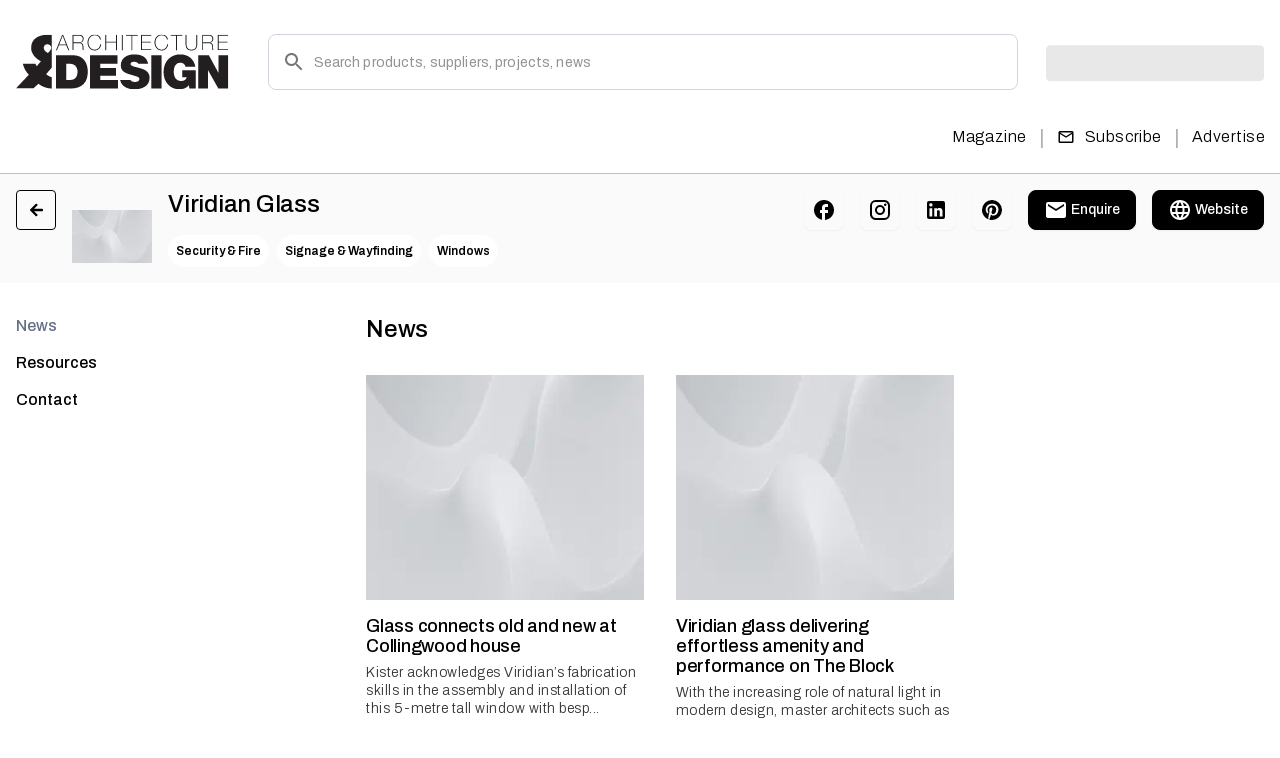

--- FILE ---
content_type: text/html; charset=utf-8
request_url: https://www.architectureanddesign.com.au/supplier/viridian
body_size: 24726
content:
<!DOCTYPE html><html lang="en" class="__variable_b9c7ce __variable_e6621c"><head><meta charSet="utf-8"/><meta name="viewport" content="width=device-width, initial-scale=1"/><link rel="preload" href="/_next/static/media/1a4aa50920b5315c-s.p.woff2" as="font" crossorigin="" type="font/woff2"/><link rel="preload" href="/_next/static/media/e4af272ccee01ff0-s.p.woff2" as="font" crossorigin="" type="font/woff2"/><link rel="preload" as="image" href="https://px.ads.linkedin.com/collect/?pid=undefined&amp;fmt=gif"/><link rel="preload" as="image" href="/_next/static/media/logo.1af19df7.svg" fetchPriority="high"/><link rel="preload" as="image" imageSrcSet="/_next/image?url=https%3A%2F%2Fassets.architectureanddesign.com.au%2Fstatic%2Fimages%2Fdefault-banner-img.jpg&amp;w=256&amp;q=75 1x, /_next/image?url=https%3A%2F%2Fassets.architectureanddesign.com.au%2Fstatic%2Fimages%2Fdefault-banner-img.jpg&amp;w=640&amp;q=75 2x" fetchPriority="high"/><link rel="preload" as="image" imageSrcSet="/_next/image?url=https%3A%2F%2Fassets.architectureanddesign.com.au%2Fstatic%2Fimages%2Fdefault-banner-img.jpg&amp;w=384&amp;q=75 1x, /_next/image?url=https%3A%2F%2Fassets.architectureanddesign.com.au%2Fstatic%2Fimages%2Fdefault-banner-img.jpg&amp;w=640&amp;q=75 2x" fetchPriority="high"/><link rel="stylesheet" href="/_next/static/css/d7212b54831aa278.css" data-precedence="next"/><link rel="stylesheet" href="/_next/static/css/4ff61ff1e84541b5.css" data-precedence="next"/><link rel="stylesheet" href="/_next/static/css/36445ac1713c16a7.css" data-precedence="next"/><link rel="stylesheet" href="/_next/static/css/22799b34b4724968.css" data-precedence="next"/><link rel="preload" as="script" fetchPriority="low" href="/_next/static/chunks/webpack-71d39eb178680957.js"/><script src="/_next/static/chunks/fd9d1056-62234dbf6fe108c2.js" async=""></script><script src="/_next/static/chunks/2472-9cc1bc84b98493a2.js" async=""></script><script src="/_next/static/chunks/main-app-068d24c64a327b23.js" async=""></script><script src="/_next/static/chunks/2170a4aa-de11913c1510b074.js" async=""></script><script src="/_next/static/chunks/13b76428-6b30cc43e742e4a7.js" async=""></script><script src="/_next/static/chunks/7a49ec60-1d6d6a58e4119b53.js" async=""></script><script src="/_next/static/chunks/8395-4a6d35e02f0a977d.js" async=""></script><script src="/_next/static/chunks/1752-ee1a13b8756aeec8.js" async=""></script><script src="/_next/static/chunks/9192-c2d992e969cad8d9.js" async=""></script><script src="/_next/static/chunks/9706-88e1584eaf196c59.js" async=""></script><script src="/_next/static/chunks/app/page-bc2f60f442b81270.js" async=""></script><script src="/_next/static/chunks/app/layout-7bee85f6368dd1ca.js" async=""></script><script src="/_next/static/chunks/app/supplier/%5Bslug%5D/page-37dfc8a45c200cd9.js" async=""></script><script src="/_next/static/chunks/app/error-6b90e51e6d4b6f7d.js" async=""></script><link rel="preload" href="https://securepubads.g.doubleclick.net/tag/js/gpt.js" as="script"/><title>Viridian Glass | Architecture &amp; Design</title><meta name="description" content="Viridian is the largest glass processor in Australia. We continue our passion for glass by leading the industry for quality and innovation - supporting our customers and the wider community in accessing and understanding the benefits of choosing better glass for our homes and buildings. "/><meta name="keywords" content="Viridian Glass"/><link rel="canonical" href="https://www.architectureanddesign.com.au/supplier/viridian"/><meta property="og:title" content="Viridian Glass | Architecture &amp; Design"/><meta property="og:description" content="Viridian is the largest glass processor in Australia. We continue our passion for glass by leading the industry for quality and innovation - supporting our customers and the wider community in accessing and understanding the benefits of choosing better glass for our homes and buildings. "/><meta property="og:image" content="https://assets.architectureanddesign.com.au/Viridian-We-love-glass-logo.jpg"/><meta property="og:image:alt" content="Viridian Glass"/><meta property="og:type" content="website"/><meta name="twitter:card" content="website"/><meta name="twitter:site" content="Indesign"/><meta name="twitter:title" content="Viridian Glass | Architecture &amp; Design"/><meta name="twitter:description" content="Viridian is the largest glass processor in Australia. We continue our passion for glass by leading the industry for quality and innovation - supporting our customers and the wider community in accessing and understanding the benefits of choosing better glass for our homes and buildings. "/><meta name="twitter:image" content="https://assets.architectureanddesign.com.au/Viridian-We-love-glass-logo.jpg"/><meta name="twitter:image:alt" content="Viridian Glass"/><link rel="icon" href="/favicon.ico"/><meta name="next-size-adjust"/><script src="/_next/static/chunks/polyfills-c67a75d1b6f99dc8.js" noModule=""></script></head><body><noscript><iframe src="https://www.googletagmanager.com/ns.html?id=GTM-P385JZ" height="0" width="0" style="display:none;visibility:hidden"></iframe></noscript><noscript><img height="1" width="1" style="display:none" src="https://px.ads.linkedin.com/collect/?pid=undefined&amp;fmt=gif" alt=""/></noscript> <div data-rht-toaster="" style="position:fixed;z-index:9999;top:16px;left:16px;right:16px;bottom:16px;pointer-events:none"></div><div class="wrapper"><style data-emotion="css 13x2oq7">.css-13x2oq7{display:-webkit-box;display:-webkit-flex;display:-ms-flexbox;display:flex;-webkit-flex-direction:column;-ms-flex-direction:column;flex-direction:column;width:100%;box-sizing:border-box;-webkit-flex-shrink:0;-ms-flex-negative:0;flex-shrink:0;position:fixed;z-index:1100;top:0;left:auto;right:0;background-color:#1976d2;color:#fff;}@media print{.css-13x2oq7{position:absolute;}}</style><style data-emotion="css 5poeop">.css-5poeop{background-color:#fff;color:rgba(0, 0, 0, 0.87);-webkit-transition:box-shadow 300ms cubic-bezier(0.4, 0, 0.2, 1) 0ms;transition:box-shadow 300ms cubic-bezier(0.4, 0, 0.2, 1) 0ms;box-shadow:0px 2px 4px -1px rgba(0,0,0,0.2),0px 4px 5px 0px rgba(0,0,0,0.14),0px 1px 10px 0px rgba(0,0,0,0.12);display:-webkit-box;display:-webkit-flex;display:-ms-flexbox;display:flex;-webkit-flex-direction:column;-ms-flex-direction:column;flex-direction:column;width:100%;box-sizing:border-box;-webkit-flex-shrink:0;-ms-flex-negative:0;flex-shrink:0;position:fixed;z-index:1100;top:0;left:auto;right:0;background-color:#1976d2;color:#fff;}@media print{.css-5poeop{position:absolute;}}</style><header class="MuiPaper-root MuiPaper-elevation MuiPaper-elevation4 MuiAppBar-root MuiAppBar-colorPrimary MuiAppBar-positionFixed header_siteHeader__XnlY2 mui-fixed css-5poeop"><style data-emotion="css i6s8oy">.css-i6s8oy{position:relative;display:-webkit-box;display:-webkit-flex;display:-ms-flexbox;display:flex;-webkit-align-items:center;-webkit-box-align:center;-ms-flex-align:center;align-items:center;padding-left:16px;padding-right:16px;min-height:56px;}@media (min-width:600px){.css-i6s8oy{padding-left:24px;padding-right:24px;}}@media (min-width:0px){@media (orientation: landscape){.css-i6s8oy{min-height:48px;}}}@media (min-width:600px){.css-i6s8oy{min-height:64px;}}</style><div class="MuiToolbar-root MuiToolbar-gutters MuiToolbar-regular css-i6s8oy"><div class="container"><div class="header_innerHeader__T7VvR"><div class="header_upperHeader__Pucf6"><div class="header_rowWrap__hmoue"><div class="header_logoWrap__kAqjk"><a class="header_logo__nodcL" href="/"><img alt="Logo" fetchPriority="high" loading="eager" width="213" height="56" decoding="async" data-nimg="1" style="color:transparent" src="/_next/static/media/logo.1af19df7.svg"/></a></div><div class="header_searchWrap__oZ3Wu"><div class="header_desktopHide__M3K69"><style data-emotion="css 11qrfta">.css-11qrfta{font-family:"Roboto","Helvetica","Arial",sans-serif;font-weight:500;font-size:0.875rem;line-height:1.75;letter-spacing:0.02857em;text-transform:uppercase;min-width:64px;padding:6px 8px;border-radius:4px;-webkit-transition:background-color 250ms cubic-bezier(0.4, 0, 0.2, 1) 0ms,box-shadow 250ms cubic-bezier(0.4, 0, 0.2, 1) 0ms,border-color 250ms cubic-bezier(0.4, 0, 0.2, 1) 0ms,color 250ms cubic-bezier(0.4, 0, 0.2, 1) 0ms;transition:background-color 250ms cubic-bezier(0.4, 0, 0.2, 1) 0ms,box-shadow 250ms cubic-bezier(0.4, 0, 0.2, 1) 0ms,border-color 250ms cubic-bezier(0.4, 0, 0.2, 1) 0ms,color 250ms cubic-bezier(0.4, 0, 0.2, 1) 0ms;color:#1976d2;}.css-11qrfta:hover{-webkit-text-decoration:none;text-decoration:none;background-color:rgba(25, 118, 210, 0.04);}@media (hover: none){.css-11qrfta:hover{background-color:transparent;}}.css-11qrfta.Mui-disabled{color:rgba(0, 0, 0, 0.26);}</style><style data-emotion="css 1ujsas3">.css-1ujsas3{display:-webkit-inline-box;display:-webkit-inline-flex;display:-ms-inline-flexbox;display:inline-flex;-webkit-align-items:center;-webkit-box-align:center;-ms-flex-align:center;align-items:center;-webkit-box-pack:center;-ms-flex-pack:center;-webkit-justify-content:center;justify-content:center;position:relative;box-sizing:border-box;-webkit-tap-highlight-color:transparent;background-color:transparent;outline:0;border:0;margin:0;border-radius:0;padding:0;cursor:pointer;-webkit-user-select:none;-moz-user-select:none;-ms-user-select:none;user-select:none;vertical-align:middle;-moz-appearance:none;-webkit-appearance:none;-webkit-text-decoration:none;text-decoration:none;color:inherit;font-family:"Roboto","Helvetica","Arial",sans-serif;font-weight:500;font-size:0.875rem;line-height:1.75;letter-spacing:0.02857em;text-transform:uppercase;min-width:64px;padding:6px 8px;border-radius:4px;-webkit-transition:background-color 250ms cubic-bezier(0.4, 0, 0.2, 1) 0ms,box-shadow 250ms cubic-bezier(0.4, 0, 0.2, 1) 0ms,border-color 250ms cubic-bezier(0.4, 0, 0.2, 1) 0ms,color 250ms cubic-bezier(0.4, 0, 0.2, 1) 0ms;transition:background-color 250ms cubic-bezier(0.4, 0, 0.2, 1) 0ms,box-shadow 250ms cubic-bezier(0.4, 0, 0.2, 1) 0ms,border-color 250ms cubic-bezier(0.4, 0, 0.2, 1) 0ms,color 250ms cubic-bezier(0.4, 0, 0.2, 1) 0ms;color:#1976d2;}.css-1ujsas3::-moz-focus-inner{border-style:none;}.css-1ujsas3.Mui-disabled{pointer-events:none;cursor:default;}@media print{.css-1ujsas3{-webkit-print-color-adjust:exact;color-adjust:exact;}}.css-1ujsas3:hover{-webkit-text-decoration:none;text-decoration:none;background-color:rgba(25, 118, 210, 0.04);}@media (hover: none){.css-1ujsas3:hover{background-color:transparent;}}.css-1ujsas3.Mui-disabled{color:rgba(0, 0, 0, 0.26);}</style><button class="MuiButtonBase-root MuiButton-root MuiButton-text MuiButton-textPrimary MuiButton-sizeMedium MuiButton-textSizeMedium MuiButton-colorPrimary MuiButton-root MuiButton-text MuiButton-textPrimary MuiButton-sizeMedium MuiButton-textSizeMedium MuiButton-colorPrimary header_closeBtn__Hsr_F btn icon-btn css-1ujsas3" tabindex="0" type="button"><style data-emotion="css vubbuv">.css-vubbuv{-webkit-user-select:none;-moz-user-select:none;-ms-user-select:none;user-select:none;width:1em;height:1em;display:inline-block;fill:currentColor;-webkit-flex-shrink:0;-ms-flex-negative:0;flex-shrink:0;-webkit-transition:fill 200ms cubic-bezier(0.4, 0, 0.2, 1) 0ms;transition:fill 200ms cubic-bezier(0.4, 0, 0.2, 1) 0ms;font-size:1.5rem;}</style><svg class="MuiSvgIcon-root MuiSvgIcon-fontSizeMedium css-vubbuv" focusable="false" aria-hidden="true" viewBox="0 0 24 24" data-testid="CloseIcon"><path d="M19 6.41 17.59 5 12 10.59 6.41 5 5 6.41 10.59 12 5 17.59 6.41 19 12 13.41 17.59 19 19 17.59 13.41 12z"></path></svg></button></div><div class="header_searchPopupWrap__HWxl6"><style data-emotion="css i44wyl">.css-i44wyl{display:-webkit-inline-box;display:-webkit-inline-flex;display:-ms-inline-flexbox;display:inline-flex;-webkit-flex-direction:column;-ms-flex-direction:column;flex-direction:column;position:relative;min-width:0;padding:0;margin:0;border:0;vertical-align:top;}</style><div class="MuiFormControl-root MuiTextField-root header_customInput__1hnoR css-i44wyl"><style data-emotion="css-global 1prfaxn">@-webkit-keyframes mui-auto-fill{from{display:block;}}@keyframes mui-auto-fill{from{display:block;}}@-webkit-keyframes mui-auto-fill-cancel{from{display:block;}}@keyframes mui-auto-fill-cancel{from{display:block;}}</style><style data-emotion="css 1ufn0jl">.css-1ufn0jl{font-family:"Roboto","Helvetica","Arial",sans-serif;font-weight:400;font-size:1rem;line-height:1.4375em;letter-spacing:0.00938em;color:rgba(0, 0, 0, 0.87);box-sizing:border-box;position:relative;cursor:text;display:-webkit-inline-box;display:-webkit-inline-flex;display:-ms-inline-flexbox;display:inline-flex;-webkit-align-items:center;-webkit-box-align:center;-ms-flex-align:center;align-items:center;position:relative;border-radius:4px;padding-left:14px;}.css-1ufn0jl.Mui-disabled{color:rgba(0, 0, 0, 0.38);cursor:default;}.css-1ufn0jl:hover .MuiOutlinedInput-notchedOutline{border-color:rgba(0, 0, 0, 0.87);}@media (hover: none){.css-1ufn0jl:hover .MuiOutlinedInput-notchedOutline{border-color:rgba(0, 0, 0, 0.23);}}.css-1ufn0jl.Mui-focused .MuiOutlinedInput-notchedOutline{border-color:#1976d2;border-width:2px;}.css-1ufn0jl.Mui-error .MuiOutlinedInput-notchedOutline{border-color:#d32f2f;}.css-1ufn0jl.Mui-disabled .MuiOutlinedInput-notchedOutline{border-color:rgba(0, 0, 0, 0.26);}</style><div class="MuiInputBase-root MuiOutlinedInput-root MuiInputBase-colorPrimary MuiInputBase-formControl MuiInputBase-adornedStart css-1ufn0jl"><style data-emotion="css 1a6giau">.css-1a6giau{display:-webkit-box;display:-webkit-flex;display:-ms-flexbox;display:flex;height:0.01em;max-height:2em;-webkit-align-items:center;-webkit-box-align:center;-ms-flex-align:center;align-items:center;white-space:nowrap;color:rgba(0, 0, 0, 0.54);margin-right:8px;}</style><div class="MuiInputAdornment-root MuiInputAdornment-positionStart MuiInputAdornment-outlined MuiInputAdornment-sizeMedium css-1a6giau"><span class="notranslate">​</span><svg class="MuiSvgIcon-root MuiSvgIcon-fontSizeMedium css-vubbuv" focusable="false" aria-hidden="true" viewBox="0 0 24 24" data-testid="SearchIcon"><path d="M15.5 14h-.79l-.28-.27C15.41 12.59 16 11.11 16 9.5 16 5.91 13.09 3 9.5 3S3 5.91 3 9.5 5.91 16 9.5 16c1.61 0 3.09-.59 4.23-1.57l.27.28v.79l5 4.99L20.49 19zm-6 0C7.01 14 5 11.99 5 9.5S7.01 5 9.5 5 14 7.01 14 9.5 11.99 14 9.5 14"></path></svg></div><style data-emotion="css 1ixds2g">.css-1ixds2g{font:inherit;letter-spacing:inherit;color:currentColor;padding:4px 0 5px;border:0;box-sizing:content-box;background:none;height:1.4375em;margin:0;-webkit-tap-highlight-color:transparent;display:block;min-width:0;width:100%;-webkit-animation-name:mui-auto-fill-cancel;animation-name:mui-auto-fill-cancel;-webkit-animation-duration:10ms;animation-duration:10ms;padding:16.5px 14px;padding-left:0;}.css-1ixds2g::-webkit-input-placeholder{color:currentColor;opacity:0.42;-webkit-transition:opacity 200ms cubic-bezier(0.4, 0, 0.2, 1) 0ms;transition:opacity 200ms cubic-bezier(0.4, 0, 0.2, 1) 0ms;}.css-1ixds2g::-moz-placeholder{color:currentColor;opacity:0.42;-webkit-transition:opacity 200ms cubic-bezier(0.4, 0, 0.2, 1) 0ms;transition:opacity 200ms cubic-bezier(0.4, 0, 0.2, 1) 0ms;}.css-1ixds2g:-ms-input-placeholder{color:currentColor;opacity:0.42;-webkit-transition:opacity 200ms cubic-bezier(0.4, 0, 0.2, 1) 0ms;transition:opacity 200ms cubic-bezier(0.4, 0, 0.2, 1) 0ms;}.css-1ixds2g::-ms-input-placeholder{color:currentColor;opacity:0.42;-webkit-transition:opacity 200ms cubic-bezier(0.4, 0, 0.2, 1) 0ms;transition:opacity 200ms cubic-bezier(0.4, 0, 0.2, 1) 0ms;}.css-1ixds2g:focus{outline:0;}.css-1ixds2g:invalid{box-shadow:none;}.css-1ixds2g::-webkit-search-decoration{-webkit-appearance:none;}label[data-shrink=false]+.MuiInputBase-formControl .css-1ixds2g::-webkit-input-placeholder{opacity:0!important;}label[data-shrink=false]+.MuiInputBase-formControl .css-1ixds2g::-moz-placeholder{opacity:0!important;}label[data-shrink=false]+.MuiInputBase-formControl .css-1ixds2g:-ms-input-placeholder{opacity:0!important;}label[data-shrink=false]+.MuiInputBase-formControl .css-1ixds2g::-ms-input-placeholder{opacity:0!important;}label[data-shrink=false]+.MuiInputBase-formControl .css-1ixds2g:focus::-webkit-input-placeholder{opacity:0.42;}label[data-shrink=false]+.MuiInputBase-formControl .css-1ixds2g:focus::-moz-placeholder{opacity:0.42;}label[data-shrink=false]+.MuiInputBase-formControl .css-1ixds2g:focus:-ms-input-placeholder{opacity:0.42;}label[data-shrink=false]+.MuiInputBase-formControl .css-1ixds2g:focus::-ms-input-placeholder{opacity:0.42;}.css-1ixds2g.Mui-disabled{opacity:1;-webkit-text-fill-color:rgba(0, 0, 0, 0.38);}.css-1ixds2g:-webkit-autofill{-webkit-animation-duration:5000s;animation-duration:5000s;-webkit-animation-name:mui-auto-fill;animation-name:mui-auto-fill;}.css-1ixds2g:-webkit-autofill{border-radius:inherit;}</style><input aria-invalid="false" id=":R69l5cta:" placeholder="Search products, suppliers, projects, news" type="text" class="MuiInputBase-input MuiOutlinedInput-input MuiInputBase-inputAdornedStart css-1ixds2g" value=""/><style data-emotion="css 19w1uun">.css-19w1uun{border-color:rgba(0, 0, 0, 0.23);}</style><style data-emotion="css igs3ac">.css-igs3ac{text-align:left;position:absolute;bottom:0;right:0;top:-5px;left:0;margin:0;padding:0 8px;pointer-events:none;border-radius:inherit;border-style:solid;border-width:1px;overflow:hidden;min-width:0%;border-color:rgba(0, 0, 0, 0.23);}</style><fieldset aria-hidden="true" class="MuiOutlinedInput-notchedOutline css-igs3ac"><style data-emotion="css ihdtdm">.css-ihdtdm{float:unset;width:auto;overflow:hidden;padding:0;line-height:11px;-webkit-transition:width 150ms cubic-bezier(0.0, 0, 0.2, 1) 0ms;transition:width 150ms cubic-bezier(0.0, 0, 0.2, 1) 0ms;}</style><legend class="css-ihdtdm"><span class="notranslate">​</span></legend></fieldset></div></div><div class="header_searchOverlay__8xdrR header_mobileHide__sFBlW"></div><div class="header_searchOverlay__8xdrR header_mobileHide__sFBlW"></div><div class="header_searchClickPopup__2NXtk header_searchPopup__RskkR"><div class="header_innerWrap__N5PLw"><div class=""></div><div class="header_rowWrap__hmoue"><div class="header_otherDetailCol__JUVFE"><div class="header_innerWrap__N5PLw"></div></div></div></div></div></div></div><style data-emotion="css 1tgsk0c animation-c7515d">.css-1tgsk0c{display:block;background-color:rgba(0, 0, 0, 0.11);height:auto;margin-top:0;margin-bottom:0;transform-origin:0 55%;-webkit-transform:scale(1, 0.60);-moz-transform:scale(1, 0.60);-ms-transform:scale(1, 0.60);transform:scale(1, 0.60);border-radius:4px/6.7px;-webkit-animation:animation-c7515d 2s ease-in-out 0.5s infinite;animation:animation-c7515d 2s ease-in-out 0.5s infinite;}.css-1tgsk0c:empty:before{content:"\00a0";}@-webkit-keyframes animation-c7515d{0%{opacity:1;}50%{opacity:0.4;}100%{opacity:1;}}@keyframes animation-c7515d{0%{opacity:1;}50%{opacity:0.4;}100%{opacity:1;}}</style><span class="MuiSkeleton-root MuiSkeleton-text MuiSkeleton-pulse header_mobileHide__sFBlW css-1tgsk0c" style="width:218px;height:60px"></span><div class="header_desktopHide__M3K69 header_btnWrap__R6aPZ"><style data-emotion="css 1wf493t">.css-1wf493t{text-align:center;-webkit-flex:0 0 auto;-ms-flex:0 0 auto;flex:0 0 auto;font-size:1.5rem;padding:8px;border-radius:50%;overflow:visible;color:rgba(0, 0, 0, 0.54);-webkit-transition:background-color 150ms cubic-bezier(0.4, 0, 0.2, 1) 0ms;transition:background-color 150ms cubic-bezier(0.4, 0, 0.2, 1) 0ms;}.css-1wf493t:hover{background-color:rgba(0, 0, 0, 0.04);}@media (hover: none){.css-1wf493t:hover{background-color:transparent;}}.css-1wf493t.Mui-disabled{background-color:transparent;color:rgba(0, 0, 0, 0.26);}</style><style data-emotion="css 1yxmbwk">.css-1yxmbwk{display:-webkit-inline-box;display:-webkit-inline-flex;display:-ms-inline-flexbox;display:inline-flex;-webkit-align-items:center;-webkit-box-align:center;-ms-flex-align:center;align-items:center;-webkit-box-pack:center;-ms-flex-pack:center;-webkit-justify-content:center;justify-content:center;position:relative;box-sizing:border-box;-webkit-tap-highlight-color:transparent;background-color:transparent;outline:0;border:0;margin:0;border-radius:0;padding:0;cursor:pointer;-webkit-user-select:none;-moz-user-select:none;-ms-user-select:none;user-select:none;vertical-align:middle;-moz-appearance:none;-webkit-appearance:none;-webkit-text-decoration:none;text-decoration:none;color:inherit;text-align:center;-webkit-flex:0 0 auto;-ms-flex:0 0 auto;flex:0 0 auto;font-size:1.5rem;padding:8px;border-radius:50%;overflow:visible;color:rgba(0, 0, 0, 0.54);-webkit-transition:background-color 150ms cubic-bezier(0.4, 0, 0.2, 1) 0ms;transition:background-color 150ms cubic-bezier(0.4, 0, 0.2, 1) 0ms;}.css-1yxmbwk::-moz-focus-inner{border-style:none;}.css-1yxmbwk.Mui-disabled{pointer-events:none;cursor:default;}@media print{.css-1yxmbwk{-webkit-print-color-adjust:exact;color-adjust:exact;}}.css-1yxmbwk:hover{background-color:rgba(0, 0, 0, 0.04);}@media (hover: none){.css-1yxmbwk:hover{background-color:transparent;}}.css-1yxmbwk.Mui-disabled{background-color:transparent;color:rgba(0, 0, 0, 0.26);}</style><button class="MuiButtonBase-root MuiIconButton-root MuiIconButton-sizeMedium btn icon-btn css-1yxmbwk" tabindex="0" type="button" aria-label="Open search"><svg class="MuiSvgIcon-root MuiSvgIcon-fontSizeMedium css-vubbuv" focusable="false" aria-hidden="true" viewBox="0 0 24 24" data-testid="SearchIcon"><path d="M15.5 14h-.79l-.28-.27C15.41 12.59 16 11.11 16 9.5 16 5.91 13.09 3 9.5 3S3 5.91 3 9.5 5.91 16 9.5 16c1.61 0 3.09-.59 4.23-1.57l.27.28v.79l5 4.99L20.49 19zm-6 0C7.01 14 5 11.99 5 9.5S7.01 5 9.5 5 14 7.01 14 9.5 11.99 14 9.5 14"></path></svg></button><button class="MuiButtonBase-root MuiIconButton-root MuiIconButton-sizeMedium header_hamburgerBtn__XEe1N btn icon-btn css-1yxmbwk" tabindex="0" type="button" aria-label="Toggle menu"><i class=""><svg class="MuiSvgIcon-root MuiSvgIcon-fontSizeMedium header_hamburgerImg__sQQp_ css-vubbuv" focusable="false" aria-hidden="true" viewBox="0 0 24 24" data-testid="MenuIcon"><path d="M3 18h18v-2H3zm0-5h18v-2H3zm0-7v2h18V6z"></path></svg><svg class="MuiSvgIcon-root MuiSvgIcon-fontSizeMedium header_closeImg__E7mWu css-vubbuv" focusable="false" aria-hidden="true" viewBox="0 0 24 24" data-testid="CloseIcon"><path d="M19 6.41 17.59 5 12 10.59 6.41 5 5 6.41 10.59 12 5 17.59 6.41 19 12 13.41 17.59 19 19 17.59 13.41 12z"></path></svg></i></button></div></div></div><div class="header_lowerHeader__756nZ"><div class="header_backBtnWrap__bL7W0"><button class="MuiButtonBase-root MuiIconButton-root MuiIconButton-sizeMedium header_closeBtn__Hsr_F css-1yxmbwk" tabindex="0" type="button"><i><svg class="MuiSvgIcon-root MuiSvgIcon-fontSizeMedium css-vubbuv" focusable="false" aria-hidden="true" viewBox="0 0 24 24" data-testid="CloseIcon"><path d="M19 6.41 17.59 5 12 10.59 6.41 5 5 6.41 10.59 12 5 17.59 6.41 19 12 13.41 17.59 19 19 17.59 13.41 12z"></path></svg></i></button></div><div class="header_leftMenu___FqgR"><div class="header_navBar__q5hJU"></div></div><div class="header_rightMenu__WOf1L"><div class="header_navBar__q5hJU"><div class="header_navItem__tzQIh"><a class="MuiButtonBase-root MuiButton-root MuiButton-text MuiButton-textPrimary MuiButton-sizeMedium MuiButton-textSizeMedium MuiButton-colorPrimary MuiButton-root MuiButton-text MuiButton-textPrimary MuiButton-sizeMedium MuiButton-textSizeMedium MuiButton-colorPrimary header_btn__jWw4A btn white-btn whiteBtn css-1ujsas3" tabindex="0" href="/magazines">Magazine</a></div><span class="header_separator__5VkCU header_mobileHide__sFBlW">|</span><div class="header_navItem__tzQIh"><form><button class="MuiButtonBase-root MuiButton-root MuiButton-text MuiButton-textPrimary MuiButton-sizeMedium MuiButton-textSizeMedium MuiButton-colorPrimary MuiButton-root MuiButton-text MuiButton-textPrimary MuiButton-sizeMedium MuiButton-textSizeMedium MuiButton-colorPrimary header_btn__jWw4A btn white-btn whiteBtn css-1ujsas3" tabindex="0" type="submit" title="Subscribe"><i class="left-ic header_mobileHide__sFBlW"><svg class="MuiSvgIcon-root MuiSvgIcon-fontSizeMedium css-vubbuv" focusable="false" aria-hidden="true" viewBox="0 0 24 24" data-testid="MailOutlineIcon"><path d="M20 4H4c-1.1 0-1.99.9-1.99 2L2 18c0 1.1.9 2 2 2h16c1.1 0 2-.9 2-2V6c0-1.1-.9-2-2-2m0 14H4V8l8 5 8-5zm-8-7L4 6h16z"></path></svg></i>Subscribe</button></form></div><span class="header_separator__5VkCU header_mobileHide__sFBlW">|</span><div class="header_navItem__tzQIh"><a class="MuiButtonBase-root MuiButton-root MuiButton-text MuiButton-textPrimary MuiButton-sizeMedium MuiButton-textSizeMedium MuiButton-colorPrimary MuiButton-root MuiButton-text MuiButton-textPrimary MuiButton-sizeMedium MuiButton-textSizeMedium MuiButton-colorPrimary header_btn__jWw4A btn white-btn whiteBtn css-1ujsas3" tabindex="0" href="/advertise">Advertise</a></div></div></div><div class="header_profileDropdownWrap__4_rj2 header_desktopHide__M3K69"><div class="header_btnWrap__R6aPZ"><button class="MuiButtonBase-root MuiButton-root MuiButton-text MuiButton-textPrimary MuiButton-sizeMedium MuiButton-textSizeMedium MuiButton-colorPrimary MuiButton-root MuiButton-text MuiButton-textPrimary MuiButton-sizeMedium MuiButton-textSizeMedium MuiButton-colorPrimary header_btn__jWw4A btn white-btn css-1ujsas3" tabindex="0" type="button">Log In</button><a class="MuiButtonBase-root MuiButton-root MuiButton-text MuiButton-textPrimary MuiButton-sizeMedium MuiButton-textSizeMedium MuiButton-colorPrimary MuiButton-root MuiButton-text MuiButton-textPrimary MuiButton-sizeMedium MuiButton-textSizeMedium MuiButton-colorPrimary header_btn__jWw4A btn primary-btn css-1ujsas3" tabindex="0" href="/account-details">Sign Up</a></div></div></div></div></div></div></header><style data-emotion="css 1k371a6">@media print{.css-1k371a6{position:absolute!important;}}</style><style data-emotion="css 1k371a6">@media print{.css-1k371a6{position:absolute!important;}}</style><div class="wrapper"><main class="supplierDetails_professionalWrapper__xLcuw"><div class="topSummary_SupplierSummaryWrapper__sSQBO SupplierSummaryWrapper" style="min-height:unset"><div class="topSummary_SupplierSummary__sPMpB SupplierSummary"><div class="container"><div class="topSummary_SupplierSummaryWrapper__sSQBO"><div class="topSummary_SupplierSummaryLeft__3RS8N"><div class="topSummary_SupplierSummaryLeftInner__4Va2g"><style data-emotion="css 1cl3ihv">.css-1cl3ihv{-webkit-text-decoration:underline;text-decoration:underline;text-decoration-color:rgba(25, 118, 210, 0.4);}.css-1cl3ihv:hover{text-decoration-color:inherit;}</style><style data-emotion="css z4r21k">.css-z4r21k{margin:0;font:inherit;color:#1976d2;-webkit-text-decoration:underline;text-decoration:underline;text-decoration-color:rgba(25, 118, 210, 0.4);}.css-z4r21k:hover{text-decoration-color:inherit;}</style><a class="MuiTypography-root MuiTypography-inherit MuiLink-root MuiLink-underlineAlways topSummary_backArrow__1RtFt css-z4r21k"><img alt="Back arrow" loading="lazy" width="14" height="24" decoding="async" data-nimg="1" style="color:transparent" src="https://assets.architectureanddesign.com.au/static/icons/back-arrow.svg"/></a><div class="topSummary_LogoWrap__bkOGw"><img alt="Viridian Glass" fetchPriority="high" loading="eager" width="200" height="200" decoding="async" data-nimg="1" style="color:transparent" srcSet="/_next/image?url=https%3A%2F%2Fassets.architectureanddesign.com.au%2Fstatic%2Fimages%2Fdefault-banner-img.jpg&amp;w=256&amp;q=75 1x, /_next/image?url=https%3A%2F%2Fassets.architectureanddesign.com.au%2Fstatic%2Fimages%2Fdefault-banner-img.jpg&amp;w=640&amp;q=75 2x" src="/_next/image?url=https%3A%2F%2Fassets.architectureanddesign.com.au%2Fstatic%2Fimages%2Fdefault-banner-img.jpg&amp;w=640&amp;q=75"/></div><div class="topSummary_SupplierSummaryDetails__YQeAF"><div class="topSummary_TitleWrapper__cjkRU"><h5>Viridian Glass</h5><div class="topSummary_chipWrapper__EsWos"><style data-emotion="css j7qwjs">.css-j7qwjs{display:-webkit-box;display:-webkit-flex;display:-ms-flexbox;display:flex;-webkit-flex-direction:column;-ms-flex-direction:column;flex-direction:column;}</style><div class="MuiStack-root css-j7qwjs"></div></div></div><p></p><div class="topSummary_badgeWrapper__c1gO9"><span class="badge">Security &amp; Fire</span><span class="badge">Signage &amp; Wayfinding</span><span class="badge">Windows</span></div></div></div></div><div class="topSummary_SupplierSummaryRight__UuJuL"><style data-emotion="css 11qrfta">.css-11qrfta{font-family:"Roboto","Helvetica","Arial",sans-serif;font-weight:500;font-size:0.875rem;line-height:1.75;letter-spacing:0.02857em;text-transform:uppercase;min-width:64px;padding:6px 8px;border-radius:4px;-webkit-transition:background-color 250ms cubic-bezier(0.4, 0, 0.2, 1) 0ms,box-shadow 250ms cubic-bezier(0.4, 0, 0.2, 1) 0ms,border-color 250ms cubic-bezier(0.4, 0, 0.2, 1) 0ms,color 250ms cubic-bezier(0.4, 0, 0.2, 1) 0ms;transition:background-color 250ms cubic-bezier(0.4, 0, 0.2, 1) 0ms,box-shadow 250ms cubic-bezier(0.4, 0, 0.2, 1) 0ms,border-color 250ms cubic-bezier(0.4, 0, 0.2, 1) 0ms,color 250ms cubic-bezier(0.4, 0, 0.2, 1) 0ms;color:#1976d2;}.css-11qrfta:hover{-webkit-text-decoration:none;text-decoration:none;background-color:rgba(25, 118, 210, 0.04);}@media (hover: none){.css-11qrfta:hover{background-color:transparent;}}.css-11qrfta.Mui-disabled{color:rgba(0, 0, 0, 0.26);}</style><style data-emotion="css 1ujsas3">.css-1ujsas3{display:-webkit-inline-box;display:-webkit-inline-flex;display:-ms-inline-flexbox;display:inline-flex;-webkit-align-items:center;-webkit-box-align:center;-ms-flex-align:center;align-items:center;-webkit-box-pack:center;-ms-flex-pack:center;-webkit-justify-content:center;justify-content:center;position:relative;box-sizing:border-box;-webkit-tap-highlight-color:transparent;background-color:transparent;outline:0;border:0;margin:0;border-radius:0;padding:0;cursor:pointer;-webkit-user-select:none;-moz-user-select:none;-ms-user-select:none;user-select:none;vertical-align:middle;-moz-appearance:none;-webkit-appearance:none;-webkit-text-decoration:none;text-decoration:none;color:inherit;font-family:"Roboto","Helvetica","Arial",sans-serif;font-weight:500;font-size:0.875rem;line-height:1.75;letter-spacing:0.02857em;text-transform:uppercase;min-width:64px;padding:6px 8px;border-radius:4px;-webkit-transition:background-color 250ms cubic-bezier(0.4, 0, 0.2, 1) 0ms,box-shadow 250ms cubic-bezier(0.4, 0, 0.2, 1) 0ms,border-color 250ms cubic-bezier(0.4, 0, 0.2, 1) 0ms,color 250ms cubic-bezier(0.4, 0, 0.2, 1) 0ms;transition:background-color 250ms cubic-bezier(0.4, 0, 0.2, 1) 0ms,box-shadow 250ms cubic-bezier(0.4, 0, 0.2, 1) 0ms,border-color 250ms cubic-bezier(0.4, 0, 0.2, 1) 0ms,color 250ms cubic-bezier(0.4, 0, 0.2, 1) 0ms;color:#1976d2;}.css-1ujsas3::-moz-focus-inner{border-style:none;}.css-1ujsas3.Mui-disabled{pointer-events:none;cursor:default;}@media print{.css-1ujsas3{-webkit-print-color-adjust:exact;color-adjust:exact;}}.css-1ujsas3:hover{-webkit-text-decoration:none;text-decoration:none;background-color:rgba(25, 118, 210, 0.04);}@media (hover: none){.css-1ujsas3:hover{background-color:transparent;}}.css-1ujsas3.Mui-disabled{color:rgba(0, 0, 0, 0.26);}</style><button class="MuiButtonBase-root MuiButton-root MuiButton-text MuiButton-textPrimary MuiButton-sizeMedium MuiButton-textSizeMedium MuiButton-colorPrimary MuiButton-root MuiButton-text MuiButton-textPrimary MuiButton-sizeMedium MuiButton-textSizeMedium MuiButton-colorPrimary topSummary_contactSupplierIcon__ZvH_4 css-1ujsas3" tabindex="0" type="button"><style data-emotion="css vubbuv">.css-vubbuv{-webkit-user-select:none;-moz-user-select:none;-ms-user-select:none;user-select:none;width:1em;height:1em;display:inline-block;fill:currentColor;-webkit-flex-shrink:0;-ms-flex-negative:0;flex-shrink:0;-webkit-transition:fill 200ms cubic-bezier(0.4, 0, 0.2, 1) 0ms;transition:fill 200ms cubic-bezier(0.4, 0, 0.2, 1) 0ms;font-size:1.5rem;}</style><svg class="MuiSvgIcon-root MuiSvgIcon-fontSizeMedium css-vubbuv" focusable="false" aria-hidden="true" viewBox="0 0 24 24" data-testid="MoreVertIcon"><path d="M12 8c1.1 0 2-.9 2-2s-.9-2-2-2-2 .9-2 2 .9 2 2 2m0 2c-1.1 0-2 .9-2 2s.9 2 2 2 2-.9 2-2-.9-2-2-2m0 6c-1.1 0-2 .9-2 2s.9 2 2 2 2-.9 2-2-.9-2-2-2"></path></svg></button><div class="topSummary_contactWrapper__Kax6s"><div class="topSummary_SupplierSummaryTitle__3MSrb"><h6>Contact <!-- -->Supplier</h6><div class="topSummary_closeIcon__y4Qha"><style data-emotion="css 1beer3">.css-1beer3{text-align:center;-webkit-flex:0 0 auto;-ms-flex:0 0 auto;flex:0 0 auto;font-size:1.5rem;padding:8px;border-radius:50%;overflow:visible;color:rgba(0, 0, 0, 0.54);-webkit-transition:background-color 150ms cubic-bezier(0.4, 0, 0.2, 1) 0ms;transition:background-color 150ms cubic-bezier(0.4, 0, 0.2, 1) 0ms;color:#1976d2;}.css-1beer3:hover{background-color:rgba(0, 0, 0, 0.04);}@media (hover: none){.css-1beer3:hover{background-color:transparent;}}.css-1beer3:hover{background-color:rgba(25, 118, 210, 0.04);}@media (hover: none){.css-1beer3:hover{background-color:transparent;}}.css-1beer3.Mui-disabled{background-color:transparent;color:rgba(0, 0, 0, 0.26);}</style><style data-emotion="css 39nlm1">.css-39nlm1{display:-webkit-inline-box;display:-webkit-inline-flex;display:-ms-inline-flexbox;display:inline-flex;-webkit-align-items:center;-webkit-box-align:center;-ms-flex-align:center;align-items:center;-webkit-box-pack:center;-ms-flex-pack:center;-webkit-justify-content:center;justify-content:center;position:relative;box-sizing:border-box;-webkit-tap-highlight-color:transparent;background-color:transparent;outline:0;border:0;margin:0;border-radius:0;padding:0;cursor:pointer;-webkit-user-select:none;-moz-user-select:none;-ms-user-select:none;user-select:none;vertical-align:middle;-moz-appearance:none;-webkit-appearance:none;-webkit-text-decoration:none;text-decoration:none;color:inherit;text-align:center;-webkit-flex:0 0 auto;-ms-flex:0 0 auto;flex:0 0 auto;font-size:1.5rem;padding:8px;border-radius:50%;overflow:visible;color:rgba(0, 0, 0, 0.54);-webkit-transition:background-color 150ms cubic-bezier(0.4, 0, 0.2, 1) 0ms;transition:background-color 150ms cubic-bezier(0.4, 0, 0.2, 1) 0ms;color:#1976d2;}.css-39nlm1::-moz-focus-inner{border-style:none;}.css-39nlm1.Mui-disabled{pointer-events:none;cursor:default;}@media print{.css-39nlm1{-webkit-print-color-adjust:exact;color-adjust:exact;}}.css-39nlm1:hover{background-color:rgba(0, 0, 0, 0.04);}@media (hover: none){.css-39nlm1:hover{background-color:transparent;}}.css-39nlm1:hover{background-color:rgba(25, 118, 210, 0.04);}@media (hover: none){.css-39nlm1:hover{background-color:transparent;}}.css-39nlm1.Mui-disabled{background-color:transparent;color:rgba(0, 0, 0, 0.26);}</style><button class="MuiButtonBase-root MuiIconButton-root MuiIconButton-colorPrimary MuiIconButton-sizeMedium css-39nlm1" tabindex="0" type="button" aria-label="delete"><style data-emotion="css vubbuv">.css-vubbuv{-webkit-user-select:none;-moz-user-select:none;-ms-user-select:none;user-select:none;width:1em;height:1em;display:inline-block;fill:currentColor;-webkit-flex-shrink:0;-ms-flex-negative:0;flex-shrink:0;-webkit-transition:fill 200ms cubic-bezier(0.4, 0, 0.2, 1) 0ms;transition:fill 200ms cubic-bezier(0.4, 0, 0.2, 1) 0ms;font-size:1.5rem;}</style><svg class="MuiSvgIcon-root MuiSvgIcon-fontSizeMedium css-vubbuv" focusable="false" aria-hidden="true" viewBox="0 0 24 24" data-testid="CloseIcon"><path d="M19 6.41 17.59 5 12 10.59 6.41 5 5 6.41 10.59 12 5 17.59 6.41 19 12 13.41 17.59 19 19 17.59 13.41 12z"></path></svg></button></div></div><style data-emotion="css 1ontqvh">.css-1ontqvh{list-style:none;margin:0;padding:0;position:relative;padding-top:8px;padding-bottom:8px;}</style><ul class="MuiList-root MuiList-padding topSummary_socialIcon__Qgg2w css-1ontqvh"><style data-emotion="css 1yo8bqd">.css-1yo8bqd{display:-webkit-box;display:-webkit-flex;display:-ms-flexbox;display:flex;-webkit-box-pack:start;-ms-flex-pack:start;-webkit-justify-content:flex-start;justify-content:flex-start;-webkit-align-items:center;-webkit-box-align:center;-ms-flex-align:center;align-items:center;position:relative;-webkit-text-decoration:none;text-decoration:none;width:100%;box-sizing:border-box;text-align:left;padding-top:8px;padding-bottom:8px;padding-left:16px;padding-right:16px;}.css-1yo8bqd.Mui-focusVisible{background-color:rgba(0, 0, 0, 0.12);}.css-1yo8bqd.Mui-selected{background-color:rgba(25, 118, 210, 0.08);}.css-1yo8bqd.Mui-selected.Mui-focusVisible{background-color:rgba(25, 118, 210, 0.2);}.css-1yo8bqd.Mui-disabled{opacity:0.38;}</style><li class="MuiListItem-root MuiListItem-gutters MuiListItem-padding css-1yo8bqd"><style data-emotion="css 1cl3ihv">.css-1cl3ihv{-webkit-text-decoration:underline;text-decoration:underline;text-decoration-color:rgba(25, 118, 210, 0.4);}.css-1cl3ihv:hover{text-decoration-color:inherit;}</style><style data-emotion="css z4r21k">.css-z4r21k{margin:0;font:inherit;color:#1976d2;-webkit-text-decoration:underline;text-decoration:underline;text-decoration-color:rgba(25, 118, 210, 0.4);}.css-z4r21k:hover{text-decoration-color:inherit;}</style><a class="MuiTypography-root MuiTypography-inherit MuiLink-root MuiLink-underlineAlways css-z4r21k" href="https://www.facebook.com/viridianglassaustralia/" title="Facebook" target="_blank" data-track="true" data-event="supplier_social_media_btn_click" data-items="{&quot;strapi_supplier_id&quot;:498,&quot;strapi_social_media&quot;:&quot;Facebook&quot;,&quot;strapi_value&quot;:&quot;https://www.facebook.com/viridianglassaustralia/&quot;}"><style data-emotion="css vubbuv">.css-vubbuv{-webkit-user-select:none;-moz-user-select:none;-ms-user-select:none;user-select:none;width:1em;height:1em;display:inline-block;fill:currentColor;-webkit-flex-shrink:0;-ms-flex-negative:0;flex-shrink:0;-webkit-transition:fill 200ms cubic-bezier(0.4, 0, 0.2, 1) 0ms;transition:fill 200ms cubic-bezier(0.4, 0, 0.2, 1) 0ms;font-size:1.5rem;}</style><svg class="MuiSvgIcon-root MuiSvgIcon-fontSizeMedium css-vubbuv" focusable="false" aria-hidden="true" viewBox="0 0 24 24" data-testid="FacebookRoundedIcon"><path d="M22 12c0-5.52-4.48-10-10-10S2 6.48 2 12c0 4.84 3.44 8.87 8 9.8V15H8v-3h2V9.5C10 7.57 11.57 6 13.5 6H16v3h-2c-.55 0-1 .45-1 1v2h3v3h-3v6.95c5.05-.5 9-4.76 9-9.95z"></path></svg><span>Facebook</span></a></li><li class="MuiListItem-root MuiListItem-gutters MuiListItem-padding css-1yo8bqd"><a class="MuiTypography-root MuiTypography-inherit MuiLink-root MuiLink-underlineAlways css-z4r21k" href="https://www.instagram.com/viridianglassaustralia/" title="Instagram" target="_blank" data-track="true" data-event="supplier_social_media_btn_click" data-items="{&quot;strapi_supplier_id&quot;:498,&quot;strapi_social_media&quot;:&quot;Instagram&quot;,&quot;strapi_value&quot;:&quot;https://www.instagram.com/viridianglassaustralia/&quot;}"><svg class="MuiSvgIcon-root MuiSvgIcon-fontSizeMedium css-vubbuv" focusable="false" aria-hidden="true" viewBox="0 0 24 24" data-testid="InstagramIcon"><path d="M7.8 2h8.4C19.4 2 22 4.6 22 7.8v8.4a5.8 5.8 0 0 1-5.8 5.8H7.8C4.6 22 2 19.4 2 16.2V7.8A5.8 5.8 0 0 1 7.8 2m-.2 2A3.6 3.6 0 0 0 4 7.6v8.8C4 18.39 5.61 20 7.6 20h8.8a3.6 3.6 0 0 0 3.6-3.6V7.6C20 5.61 18.39 4 16.4 4H7.6m9.65 1.5a1.25 1.25 0 0 1 1.25 1.25A1.25 1.25 0 0 1 17.25 8 1.25 1.25 0 0 1 16 6.75a1.25 1.25 0 0 1 1.25-1.25M12 7a5 5 0 0 1 5 5 5 5 0 0 1-5 5 5 5 0 0 1-5-5 5 5 0 0 1 5-5m0 2a3 3 0 0 0-3 3 3 3 0 0 0 3 3 3 3 0 0 0 3-3 3 3 0 0 0-3-3z"></path></svg><span>Instagram</span></a></li><li class="MuiListItem-root MuiListItem-gutters MuiListItem-padding css-1yo8bqd"><a class="MuiTypography-root MuiTypography-inherit MuiLink-root MuiLink-underlineAlways css-z4r21k" href="https://www.linkedin.com/company/viridian-glass/" title="LinkedIn" target="_blank" data-track="true" data-event="supplier_social_media_btn_click" data-items="{&quot;strapi_supplier_id&quot;:498,&quot;strapi_social_media&quot;:&quot;LinkedIn&quot;,&quot;strapi_value&quot;:&quot;https://www.linkedin.com/company/viridian-glass/&quot;}"><svg class="MuiSvgIcon-root MuiSvgIcon-fontSizeMedium css-vubbuv" focusable="false" aria-hidden="true" viewBox="0 0 24 24" data-testid="LinkedInIcon"><path d="M19 3a2 2 0 0 1 2 2v14a2 2 0 0 1-2 2H5a2 2 0 0 1-2-2V5a2 2 0 0 1 2-2h14m-.5 15.5v-5.3a3.26 3.26 0 0 0-3.26-3.26c-.85 0-1.84.52-2.32 1.3v-1.11h-2.79v8.37h2.79v-4.93c0-.77.62-1.4 1.39-1.4a1.4 1.4 0 0 1 1.4 1.4v4.93h2.79M6.88 8.56a1.68 1.68 0 0 0 1.68-1.68c0-.93-.75-1.69-1.68-1.69a1.69 1.69 0 0 0-1.69 1.69c0 .93.76 1.68 1.69 1.68m1.39 9.94v-8.37H5.5v8.37h2.77z"></path></svg><span>LinkedIn</span></a></li><li class="MuiListItem-root MuiListItem-gutters MuiListItem-padding css-1yo8bqd"><a class="MuiTypography-root MuiTypography-inherit MuiLink-root MuiLink-underlineAlways css-z4r21k" href="https://www.pinterest.com.au/viridianglassaustralia/_created/" title="Pinterest" target="_blank" data-track="true" data-event="supplier_social_media_btn_click" data-items="{&quot;strapi_supplier_id&quot;:498,&quot;strapi_social_media&quot;:&quot;Pinterest&quot;,&quot;strapi_value&quot;:&quot;https://www.pinterest.com.au/viridianglassaustralia/_created/&quot;}"><svg class="MuiSvgIcon-root MuiSvgIcon-fontSizeMedium css-vubbuv" focusable="false" aria-hidden="true" viewBox="0 0 24 24" data-testid="PinterestIcon"><path d="M9.04 21.54c.96.29 1.93.46 2.96.46a10 10 0 0 0 10-10A10 10 0 0 0 12 2 10 10 0 0 0 2 12c0 4.25 2.67 7.9 6.44 9.34-.09-.78-.18-2.07 0-2.96l1.15-4.94s-.29-.58-.29-1.5c0-1.38.86-2.41 1.84-2.41.86 0 1.26.63 1.26 1.44 0 .86-.57 2.09-.86 3.27-.17.98.52 1.84 1.52 1.84 1.78 0 3.16-1.9 3.16-4.58 0-2.4-1.72-4.04-4.19-4.04-2.82 0-4.48 2.1-4.48 4.31 0 .86.28 1.73.74 2.3.09.06.09.14.06.29l-.29 1.09c0 .17-.11.23-.28.11-1.28-.56-2.02-2.38-2.02-3.85 0-3.16 2.24-6.03 6.56-6.03 3.44 0 6.12 2.47 6.12 5.75 0 3.44-2.13 6.2-5.18 6.2-.97 0-1.92-.52-2.26-1.13l-.67 2.37c-.23.86-.86 2.01-1.29 2.7v-.03z"></path></svg><span>Pinterest</span></a></li></ul><style data-emotion="css 1ontqvh">.css-1ontqvh{list-style:none;margin:0;padding:0;position:relative;padding-top:8px;padding-bottom:8px;}</style><ul class="MuiList-root MuiList-padding topSummary_contact__USzfA css-1ontqvh"><style data-emotion="css 1yo8bqd">.css-1yo8bqd{display:-webkit-box;display:-webkit-flex;display:-ms-flexbox;display:flex;-webkit-box-pack:start;-ms-flex-pack:start;-webkit-justify-content:flex-start;justify-content:flex-start;-webkit-align-items:center;-webkit-box-align:center;-ms-flex-align:center;align-items:center;position:relative;-webkit-text-decoration:none;text-decoration:none;width:100%;box-sizing:border-box;text-align:left;padding-top:8px;padding-bottom:8px;padding-left:16px;padding-right:16px;}.css-1yo8bqd.Mui-focusVisible{background-color:rgba(0, 0, 0, 0.12);}.css-1yo8bqd.Mui-selected{background-color:rgba(25, 118, 210, 0.08);}.css-1yo8bqd.Mui-selected.Mui-focusVisible{background-color:rgba(25, 118, 210, 0.2);}.css-1yo8bqd.Mui-disabled{opacity:0.38;}</style><li class="MuiListItem-root MuiListItem-gutters MuiListItem-padding css-1yo8bqd"><style data-emotion="css 1cl3ihv">.css-1cl3ihv{-webkit-text-decoration:underline;text-decoration:underline;text-decoration-color:rgba(25, 118, 210, 0.4);}.css-1cl3ihv:hover{text-decoration-color:inherit;}</style><style data-emotion="css z4r21k">.css-z4r21k{margin:0;font:inherit;color:#1976d2;-webkit-text-decoration:underline;text-decoration:underline;text-decoration-color:rgba(25, 118, 210, 0.4);}.css-z4r21k:hover{text-decoration-color:inherit;}</style><a class="MuiTypography-root MuiTypography-inherit MuiLink-root MuiLink-underlineAlways topSummary_contactLink__oRAWc css-z4r21k" title="Enquire" data-track="true" data-event="supplier_enquiry_btn_click" data-items="{&quot;strapi_supplier_id&quot;:498}"><style data-emotion="css vubbuv">.css-vubbuv{-webkit-user-select:none;-moz-user-select:none;-ms-user-select:none;user-select:none;width:1em;height:1em;display:inline-block;fill:currentColor;-webkit-flex-shrink:0;-ms-flex-negative:0;flex-shrink:0;-webkit-transition:fill 200ms cubic-bezier(0.4, 0, 0.2, 1) 0ms;transition:fill 200ms cubic-bezier(0.4, 0, 0.2, 1) 0ms;font-size:1.5rem;}</style><svg class="MuiSvgIcon-root MuiSvgIcon-fontSizeMedium css-vubbuv" focusable="false" aria-hidden="true" viewBox="0 0 24 24" data-testid="EmailIcon"><path d="M20 4H4c-1.1 0-1.99.9-1.99 2L2 18c0 1.1.9 2 2 2h16c1.1 0 2-.9 2-2V6c0-1.1-.9-2-2-2m0 4-8 5-8-5V6l8 5 8-5z"></path></svg><span>Enquire</span></a></li><li class="MuiListItem-root MuiListItem-gutters MuiListItem-padding css-1yo8bqd"><a class="MuiTypography-root MuiTypography-inherit MuiLink-root MuiLink-underlineAlways topSummary_contactLink__oRAWc css-z4r21k" href="http://www.viridianglass.com/default.aspx" title="Website" target="_blank" data-track="true" data-event="supplier_website_btn_click" data-items="{&quot;strapi_supplier_id&quot;:498,&quot;strapi_value&quot;:&quot;http://www.viridianglass.com/default.aspx&quot;}"><svg class="MuiSvgIcon-root MuiSvgIcon-fontSizeMedium css-vubbuv" focusable="false" aria-hidden="true" viewBox="0 0 24 24" data-testid="LanguageIcon"><path d="M11.99 2C6.47 2 2 6.48 2 12s4.47 10 9.99 10C17.52 22 22 17.52 22 12S17.52 2 11.99 2m6.93 6h-2.95c-.32-1.25-.78-2.45-1.38-3.56 1.84.63 3.37 1.91 4.33 3.56M12 4.04c.83 1.2 1.48 2.53 1.91 3.96h-3.82c.43-1.43 1.08-2.76 1.91-3.96M4.26 14C4.1 13.36 4 12.69 4 12s.1-1.36.26-2h3.38c-.08.66-.14 1.32-.14 2 0 .68.06 1.34.14 2zm.82 2h2.95c.32 1.25.78 2.45 1.38 3.56-1.84-.63-3.37-1.9-4.33-3.56m2.95-8H5.08c.96-1.66 2.49-2.93 4.33-3.56C8.81 5.55 8.35 6.75 8.03 8M12 19.96c-.83-1.2-1.48-2.53-1.91-3.96h3.82c-.43 1.43-1.08 2.76-1.91 3.96M14.34 14H9.66c-.09-.66-.16-1.32-.16-2 0-.68.07-1.35.16-2h4.68c.09.65.16 1.32.16 2 0 .68-.07 1.34-.16 2m.25 5.56c.6-1.11 1.06-2.31 1.38-3.56h2.95c-.96 1.65-2.49 2.93-4.33 3.56M16.36 14c.08-.66.14-1.32.14-2 0-.68-.06-1.34-.14-2h3.38c.16.64.26 1.31.26 2s-.1 1.36-.26 2z"></path></svg><span>Website</span></a></li></ul></div></div></div></div></div></div><style data-emotion="css 1k371a6">@media print{.css-1k371a6{position:absolute!important;}}</style><style data-emotion="css 1k371a6">@media print{.css-1k371a6{position:absolute!important;}}</style><div class="supplierDetails_productScrollSpy__XDPAZ productScrollSpyTopOffset"><div class="container"><div class="supplierDetails_productScrollSpyWrapper__8tcOm"><div class="supplierDetails_productLeftBar___Prxv"><div class="supplierDetails_quickLinkSm__mykeG">Quick Links</div><style data-emotion="css 6x4ics">.css-6x4ics{overflow:hidden;min-height:48px;-webkit-overflow-scrolling:touch;display:-webkit-box;display:-webkit-flex;display:-ms-flexbox;display:flex;-webkit-flex-direction:column;-ms-flex-direction:column;flex-direction:column;}@media (max-width:599.95px){.css-6x4ics .MuiTabs-scrollButtons{display:none;}}</style><div class="MuiTabs-root MuiTabs-vertical scrollObserver_tab__jTLA8 ScrollSpyTab css-6x4ics"><style data-emotion="css oqr85h">.css-oqr85h{overflow-x:auto;overflow-y:hidden;scrollbar-width:none;}.css-oqr85h::-webkit-scrollbar{display:none;}</style><div style="width:99px;height:99px;position:absolute;top:-9999px;overflow:scroll" class="MuiTabs-hideScrollbar css-oqr85h"></div><style data-emotion="css ccrt04">.css-ccrt04{position:relative;display:inline-block;-webkit-flex:1 1 auto;-ms-flex:1 1 auto;flex:1 1 auto;white-space:nowrap;scrollbar-width:none;overflow-y:auto;overflow-x:hidden;}.css-ccrt04::-webkit-scrollbar{display:none;}</style><div class="MuiTabs-scroller MuiTabs-hideScrollbar MuiTabs-scrollableY css-ccrt04" style="overflow:hidden;margin-right:0"><style data-emotion="css j7qwjs">.css-j7qwjs{display:-webkit-box;display:-webkit-flex;display:-ms-flexbox;display:flex;-webkit-flex-direction:column;-ms-flex-direction:column;flex-direction:column;}</style><div aria-orientation="vertical" class="MuiTabs-flexContainer MuiTabs-flexContainerVertical css-j7qwjs" role="tablist"><style data-emotion="css hkggz2">.css-hkggz2{font-family:"Roboto","Helvetica","Arial",sans-serif;font-weight:500;font-size:0.875rem;line-height:1.25;letter-spacing:0.02857em;text-transform:uppercase;max-width:360px;min-width:90px;position:relative;min-height:48px;-webkit-flex-shrink:0;-ms-flex-negative:0;flex-shrink:0;padding:12px 16px;overflow:hidden;white-space:normal;text-align:center;-webkit-flex-direction:column;-ms-flex-direction:column;flex-direction:column;color:rgba(0, 0, 0, 0.6);}.css-hkggz2.Mui-selected{color:#1976d2;}.css-hkggz2.Mui-disabled{color:rgba(0, 0, 0, 0.38);}</style><style data-emotion="css 1q2h7u5">.css-1q2h7u5{display:-webkit-inline-box;display:-webkit-inline-flex;display:-ms-inline-flexbox;display:inline-flex;-webkit-align-items:center;-webkit-box-align:center;-ms-flex-align:center;align-items:center;-webkit-box-pack:center;-ms-flex-pack:center;-webkit-justify-content:center;justify-content:center;position:relative;box-sizing:border-box;-webkit-tap-highlight-color:transparent;background-color:transparent;outline:0;border:0;margin:0;border-radius:0;padding:0;cursor:pointer;-webkit-user-select:none;-moz-user-select:none;-ms-user-select:none;user-select:none;vertical-align:middle;-moz-appearance:none;-webkit-appearance:none;-webkit-text-decoration:none;text-decoration:none;color:inherit;font-family:"Roboto","Helvetica","Arial",sans-serif;font-weight:500;font-size:0.875rem;line-height:1.25;letter-spacing:0.02857em;text-transform:uppercase;max-width:360px;min-width:90px;position:relative;min-height:48px;-webkit-flex-shrink:0;-ms-flex-negative:0;flex-shrink:0;padding:12px 16px;overflow:hidden;white-space:normal;text-align:center;-webkit-flex-direction:column;-ms-flex-direction:column;flex-direction:column;color:rgba(0, 0, 0, 0.6);}.css-1q2h7u5::-moz-focus-inner{border-style:none;}.css-1q2h7u5.Mui-disabled{pointer-events:none;cursor:default;}@media print{.css-1q2h7u5{-webkit-print-color-adjust:exact;color-adjust:exact;}}.css-1q2h7u5.Mui-selected{color:#1976d2;}.css-1q2h7u5.Mui-disabled{color:rgba(0, 0, 0, 0.38);}</style><button class="MuiButtonBase-root MuiTab-root MuiTab-textColorPrimary Mui-selected scrollObserver_tabItem__nlR7z css-1q2h7u5" tabindex="0" type="button" role="tab" aria-selected="true">News<style data-emotion="css 7ozjwe">.css-7ozjwe{position:absolute;height:100%;bottom:0;width:2px;-webkit-transition:all 300ms cubic-bezier(0.4, 0, 0.2, 1) 0ms;transition:all 300ms cubic-bezier(0.4, 0, 0.2, 1) 0ms;background-color:#1976d2;right:0;}</style><span class="MuiTabs-indicator css-7ozjwe"></span></button><button class="MuiButtonBase-root MuiTab-root MuiTab-textColorPrimary scrollObserver_tabItem__nlR7z css-1q2h7u5" tabindex="-1" type="button" role="tab" aria-selected="false">Resources</button><button class="MuiButtonBase-root MuiTab-root MuiTab-textColorPrimary scrollObserver_tabItem__nlR7z css-1q2h7u5" tabindex="-1" type="button" role="tab" aria-selected="false">Contact</button></div></div></div></div><div class="supplierDetails_productScrollContent__urD_p"><div id="news" class="newsBlock_productContentInner__HMXRq"><div class="newsBlock_productTitleWrapper__EbkiR"><h5>News</h5></div><div class="newsBlock_supplierNewsWrap__mjW1M"><div class="custom-row has-three-col"><div class="custom-col"><div class="primaryCard_cardBlock__b4NSg"><div class="primaryCard_cardInnerWrap__gbmwg"><div class="primaryCard_imageBlock__K71Db primaryCard_clickableCard__cUn_d"><a href="/editorial/product-news/Glass-connects-old-and-new-at-Collingwood-house"><img alt="Glass connects old and new at Collingwood house" fetchPriority="high" loading="eager" width="300" height="300" decoding="async" data-nimg="1" style="color:transparent" srcSet="/_next/image?url=https%3A%2F%2Fassets.architectureanddesign.com.au%2Fstatic%2Fimages%2Fdefault-banner-img.jpg&amp;w=384&amp;q=75 1x, /_next/image?url=https%3A%2F%2Fassets.architectureanddesign.com.au%2Fstatic%2Fimages%2Fdefault-banner-img.jpg&amp;w=640&amp;q=75 2x" src="/_next/image?url=https%3A%2F%2Fassets.architectureanddesign.com.au%2Fstatic%2Fimages%2Fdefault-banner-img.jpg&amp;w=640&amp;q=75"/></a></div><div class="primaryCard_contentBlock__vRlqf"><a href="/editorial/product-news/Glass-connects-old-and-new-at-Collingwood-house"><h3 class="primaryCard_cardTitle__9kPkD primaryCard_clickableCard__cUn_d">Glass connects old and new at Collingwood house</h3></a><p class="primaryCard_para__yEIYp">Kister acknowledges Viridian’s fabrication skills in the assembly and installation of this 5-metre tall window with besp...</p></div></div></div></div><div class="custom-col"><div class="primaryCard_cardBlock__b4NSg"><div class="primaryCard_cardInnerWrap__gbmwg"><div class="primaryCard_imageBlock__K71Db primaryCard_clickableCard__cUn_d"><a href="/editorial/product-news/Viridian-glass-delivering-effortless-performance"><img alt="Viridian glass delivering effortless amenity and performance on The Block" fetchPriority="high" loading="eager" width="300" height="300" decoding="async" data-nimg="1" style="color:transparent" srcSet="/_next/image?url=https%3A%2F%2Fassets.architectureanddesign.com.au%2Fstatic%2Fimages%2Fdefault-banner-img.jpg&amp;w=384&amp;q=75 1x, /_next/image?url=https%3A%2F%2Fassets.architectureanddesign.com.au%2Fstatic%2Fimages%2Fdefault-banner-img.jpg&amp;w=640&amp;q=75 2x" src="/_next/image?url=https%3A%2F%2Fassets.architectureanddesign.com.au%2Fstatic%2Fimages%2Fdefault-banner-img.jpg&amp;w=640&amp;q=75"/></a></div><div class="primaryCard_contentBlock__vRlqf"><a href="/editorial/product-news/Viridian-glass-delivering-effortless-performance"><h3 class="primaryCard_cardTitle__9kPkD primaryCard_clickableCard__cUn_d">Viridian glass delivering effortless amenity and performance on The Block</h3></a><p class="primaryCard_para__yEIYp">With the increasing role of natural light in modern design, master architects such as Julian Brenchley rely on cutting e...</p></div></div></div></div></div></div></div><div class="leaderBoard_leaderBoard__Zr45n"><div class="container"><div class="leaderBoard_leaderBoardWrapper__Rd0lg"><div class="leaderBoard_MobHIde__TvXlH googleAd_ros__FWljx googleAd_adsContainer__6IBoB" id="div-gpt-ad-supplierdetail-0"></div><div><div class="leaderBoard_desktopHide__3Dlcj googleAd_adsContainer__6IBoB" id="div-gpt-ad-supplierdetail-1"></div></div></div></div></div><div id="resources" class="supplierResourcesBlock_productContentInner__QCN6m"><div class="supplierResourcesBlock_productTitleWrapper___CqRA"><h5>Resources</h5></div><div><div class="custom-row has-three-col"><div class="custom-col"><div class="supplierResourcesBlock_sliderOuter__2C2b7"><div class="supplierResourcesBlock_sliderImg__Kb0ZG"><a href="/editorial/resources/Viridian-Glass-Guide"><img alt="Viridian Glass Guide 2020" loading="lazy" width="310" height="440" decoding="async" data-nimg="1" style="color:transparent" srcSet="/_next/image?url=https%3A%2F%2Fassets.architectureanddesign.com.au%2Fstatic%2Fimages%2Fdefault-banner-img.jpg&amp;w=384&amp;q=75 1x, /_next/image?url=https%3A%2F%2Fassets.architectureanddesign.com.au%2Fstatic%2Fimages%2Fdefault-banner-img.jpg&amp;w=640&amp;q=75 2x" src="/_next/image?url=https%3A%2F%2Fassets.architectureanddesign.com.au%2Fstatic%2Fimages%2Fdefault-banner-img.jpg&amp;w=640&amp;q=75"/></a></div><div class="supplierResourcesBlock_sliderContent__w92Zy"><p><a href="/editorial/resources/Viridian-Glass-Guide">Viridian Glass Guide 2020</a></p></div></div></div></div></div></div><div class="leaderBoard_leaderBoard__Zr45n"><div class="container"><div class="leaderBoard_leaderBoardWrapper__Rd0lg"><div class="leaderBoard_MobHIde__TvXlH googleAd_ros__FWljx googleAd_adsContainer__6IBoB" id="div-gpt-ad-supplierdetail-2"></div><div><div class="leaderBoard_desktopHide__3Dlcj googleAd_adsContainer__6IBoB" id="div-gpt-ad-supplierdetail-3"></div></div></div></div></div><div id="contacts" class="contactList_contactContentInner__yzJiT"><div class="contactList_contactTitleWrapper__dY_o4"><h5>Contact</h5></div><div class="contactList_contactOuter__HpH7t"><div class="contactList_contactList__XePtP"><div class="contactList_contactInner__3BC5b"><span class="contactList_branch__tqEzB">Display Address</span><span class="contactList_title__io6KO">Ingleburn, NSW</span><p>8 Williamson Road</p><style data-emotion="css 1cl3ihv">.css-1cl3ihv{-webkit-text-decoration:underline;text-decoration:underline;text-decoration-color:rgba(25, 118, 210, 0.4);}.css-1cl3ihv:hover{text-decoration-color:inherit;}</style><style data-emotion="css z4r21k">.css-z4r21k{margin:0;font:inherit;color:#1976d2;-webkit-text-decoration:underline;text-decoration:underline;text-decoration-color:rgba(25, 118, 210, 0.4);}.css-z4r21k:hover{text-decoration-color:inherit;}</style><a class="MuiTypography-root MuiTypography-inherit MuiLink-root MuiLink-underlineAlways contactList_PrimaryLink__moA2T primary-link css-z4r21k" href="tel:1800 847 434" title="Call Us" data-track="true" data-event="supplier_contact_phone_btn_click" data-items="{&quot;strapi_supplier_id&quot;:498,&quot;strapi_value&quot;:&quot;1800 847 434&quot;}">1800 847 434</a></div></div></div></div></div></div></div></div><div class="leaderBoard_leaderBoard__Zr45n"><div class="container"><div class="leaderBoard_leaderBoardWrapper__Rd0lg"><div class="leaderBoard_MobHIde__TvXlH googleAd_ros__FWljx googleAd_adsContainer__6IBoB" id="div-gpt-ad-supplierdetail-4"></div><div><div class="leaderBoard_desktopHide__3Dlcj googleAd_adsContainer__6IBoB" id="div-gpt-ad-supplierdetail-5"></div></div></div></div></div></main></div></div><div class="footer_footer__feML_"><div class="container"><div class="footer_topFooter__KMZPO"><a class="footer_FooterLogo__Xv9xr" href="/"><img alt="Logo" loading="lazy" width="155" height="40" decoding="async" data-nimg="1" style="color:transparent" src="/_next/static/media/footer-logo.ac68a008.svg"/></a><div class="letsGoBlock_leftBlock___6szu"><div class="letsGoBlock_signUpWrapper__Dqlvm"><h2>Let’s connect!</h2><p>Sign up to our newsletter for the latest industry news, products and inspiration.</p><form><div class="letsGoBlock_formWrapper__5yk0m form-group"><style data-emotion="css i44wyl">.css-i44wyl{display:-webkit-inline-box;display:-webkit-inline-flex;display:-ms-inline-flexbox;display:inline-flex;-webkit-flex-direction:column;-ms-flex-direction:column;flex-direction:column;position:relative;min-width:0;padding:0;margin:0;border:0;vertical-align:top;}</style><div class="MuiFormControl-root MuiTextField-root letsGoBlock_inputWrapper__bWxgZ form-control css-i44wyl"><style data-emotion="css-global 1prfaxn">@-webkit-keyframes mui-auto-fill{from{display:block;}}@keyframes mui-auto-fill{from{display:block;}}@-webkit-keyframes mui-auto-fill-cancel{from{display:block;}}@keyframes mui-auto-fill-cancel{from{display:block;}}</style><style data-emotion="css 1v4ccyo">.css-1v4ccyo{font-family:"Roboto","Helvetica","Arial",sans-serif;font-weight:400;font-size:1rem;line-height:1.4375em;letter-spacing:0.00938em;color:rgba(0, 0, 0, 0.87);box-sizing:border-box;position:relative;cursor:text;display:-webkit-inline-box;display:-webkit-inline-flex;display:-ms-inline-flexbox;display:inline-flex;-webkit-align-items:center;-webkit-box-align:center;-ms-flex-align:center;align-items:center;position:relative;border-radius:4px;}.css-1v4ccyo.Mui-disabled{color:rgba(0, 0, 0, 0.38);cursor:default;}.css-1v4ccyo:hover .MuiOutlinedInput-notchedOutline{border-color:rgba(0, 0, 0, 0.87);}@media (hover: none){.css-1v4ccyo:hover .MuiOutlinedInput-notchedOutline{border-color:rgba(0, 0, 0, 0.23);}}.css-1v4ccyo.Mui-focused .MuiOutlinedInput-notchedOutline{border-color:#1976d2;border-width:2px;}.css-1v4ccyo.Mui-error .MuiOutlinedInput-notchedOutline{border-color:#d32f2f;}.css-1v4ccyo.Mui-disabled .MuiOutlinedInput-notchedOutline{border-color:rgba(0, 0, 0, 0.26);}</style><div class="MuiInputBase-root MuiOutlinedInput-root MuiInputBase-colorPrimary MuiInputBase-formControl css-1v4ccyo"><style data-emotion="css 1x5jdmq">.css-1x5jdmq{font:inherit;letter-spacing:inherit;color:currentColor;padding:4px 0 5px;border:0;box-sizing:content-box;background:none;height:1.4375em;margin:0;-webkit-tap-highlight-color:transparent;display:block;min-width:0;width:100%;-webkit-animation-name:mui-auto-fill-cancel;animation-name:mui-auto-fill-cancel;-webkit-animation-duration:10ms;animation-duration:10ms;padding:16.5px 14px;}.css-1x5jdmq::-webkit-input-placeholder{color:currentColor;opacity:0.42;-webkit-transition:opacity 200ms cubic-bezier(0.4, 0, 0.2, 1) 0ms;transition:opacity 200ms cubic-bezier(0.4, 0, 0.2, 1) 0ms;}.css-1x5jdmq::-moz-placeholder{color:currentColor;opacity:0.42;-webkit-transition:opacity 200ms cubic-bezier(0.4, 0, 0.2, 1) 0ms;transition:opacity 200ms cubic-bezier(0.4, 0, 0.2, 1) 0ms;}.css-1x5jdmq:-ms-input-placeholder{color:currentColor;opacity:0.42;-webkit-transition:opacity 200ms cubic-bezier(0.4, 0, 0.2, 1) 0ms;transition:opacity 200ms cubic-bezier(0.4, 0, 0.2, 1) 0ms;}.css-1x5jdmq::-ms-input-placeholder{color:currentColor;opacity:0.42;-webkit-transition:opacity 200ms cubic-bezier(0.4, 0, 0.2, 1) 0ms;transition:opacity 200ms cubic-bezier(0.4, 0, 0.2, 1) 0ms;}.css-1x5jdmq:focus{outline:0;}.css-1x5jdmq:invalid{box-shadow:none;}.css-1x5jdmq::-webkit-search-decoration{-webkit-appearance:none;}label[data-shrink=false]+.MuiInputBase-formControl .css-1x5jdmq::-webkit-input-placeholder{opacity:0!important;}label[data-shrink=false]+.MuiInputBase-formControl .css-1x5jdmq::-moz-placeholder{opacity:0!important;}label[data-shrink=false]+.MuiInputBase-formControl .css-1x5jdmq:-ms-input-placeholder{opacity:0!important;}label[data-shrink=false]+.MuiInputBase-formControl .css-1x5jdmq::-ms-input-placeholder{opacity:0!important;}label[data-shrink=false]+.MuiInputBase-formControl .css-1x5jdmq:focus::-webkit-input-placeholder{opacity:0.42;}label[data-shrink=false]+.MuiInputBase-formControl .css-1x5jdmq:focus::-moz-placeholder{opacity:0.42;}label[data-shrink=false]+.MuiInputBase-formControl .css-1x5jdmq:focus:-ms-input-placeholder{opacity:0.42;}label[data-shrink=false]+.MuiInputBase-formControl .css-1x5jdmq:focus::-ms-input-placeholder{opacity:0.42;}.css-1x5jdmq.Mui-disabled{opacity:1;-webkit-text-fill-color:rgba(0, 0, 0, 0.38);}.css-1x5jdmq:-webkit-autofill{-webkit-animation-duration:5000s;animation-duration:5000s;-webkit-animation-name:mui-auto-fill;animation-name:mui-auto-fill;}.css-1x5jdmq:-webkit-autofill{border-radius:inherit;}</style><input aria-invalid="false" id=":R5pkta:" placeholder="Enter Email" type="text" class="MuiInputBase-input MuiOutlinedInput-input css-1x5jdmq" name="email" value=""/><style data-emotion="css 19w1uun">.css-19w1uun{border-color:rgba(0, 0, 0, 0.23);}</style><style data-emotion="css igs3ac">.css-igs3ac{text-align:left;position:absolute;bottom:0;right:0;top:-5px;left:0;margin:0;padding:0 8px;pointer-events:none;border-radius:inherit;border-style:solid;border-width:1px;overflow:hidden;min-width:0%;border-color:rgba(0, 0, 0, 0.23);}</style><fieldset aria-hidden="true" class="MuiOutlinedInput-notchedOutline css-igs3ac"><style data-emotion="css ihdtdm">.css-ihdtdm{float:unset;width:auto;overflow:hidden;padding:0;line-height:11px;-webkit-transition:width 150ms cubic-bezier(0.0, 0, 0.2, 1) 0ms;transition:width 150ms cubic-bezier(0.0, 0, 0.2, 1) 0ms;}</style><legend class="css-ihdtdm"><span class="notranslate">​</span></legend></fieldset></div></div><style data-emotion="css 1hxq67s">.css-1hxq67s{font-family:"Roboto","Helvetica","Arial",sans-serif;font-weight:500;font-size:0.875rem;line-height:1.75;letter-spacing:0.02857em;text-transform:uppercase;min-width:64px;padding:6px 16px;border-radius:4px;-webkit-transition:background-color 250ms cubic-bezier(0.4, 0, 0.2, 1) 0ms,box-shadow 250ms cubic-bezier(0.4, 0, 0.2, 1) 0ms,border-color 250ms cubic-bezier(0.4, 0, 0.2, 1) 0ms,color 250ms cubic-bezier(0.4, 0, 0.2, 1) 0ms;transition:background-color 250ms cubic-bezier(0.4, 0, 0.2, 1) 0ms,box-shadow 250ms cubic-bezier(0.4, 0, 0.2, 1) 0ms,border-color 250ms cubic-bezier(0.4, 0, 0.2, 1) 0ms,color 250ms cubic-bezier(0.4, 0, 0.2, 1) 0ms;color:#fff;background-color:#1976d2;box-shadow:0px 3px 1px -2px rgba(0,0,0,0.2),0px 2px 2px 0px rgba(0,0,0,0.14),0px 1px 5px 0px rgba(0,0,0,0.12);}.css-1hxq67s:hover{-webkit-text-decoration:none;text-decoration:none;background-color:#1565c0;box-shadow:0px 2px 4px -1px rgba(0,0,0,0.2),0px 4px 5px 0px rgba(0,0,0,0.14),0px 1px 10px 0px rgba(0,0,0,0.12);}@media (hover: none){.css-1hxq67s:hover{background-color:#1976d2;}}.css-1hxq67s:active{box-shadow:0px 5px 5px -3px rgba(0,0,0,0.2),0px 8px 10px 1px rgba(0,0,0,0.14),0px 3px 14px 2px rgba(0,0,0,0.12);}.css-1hxq67s.Mui-focusVisible{box-shadow:0px 3px 5px -1px rgba(0,0,0,0.2),0px 6px 10px 0px rgba(0,0,0,0.14),0px 1px 18px 0px rgba(0,0,0,0.12);}.css-1hxq67s.Mui-disabled{color:rgba(0, 0, 0, 0.26);box-shadow:none;background-color:rgba(0, 0, 0, 0.12);}</style><style data-emotion="css 1hw9j7s">.css-1hw9j7s{display:-webkit-inline-box;display:-webkit-inline-flex;display:-ms-inline-flexbox;display:inline-flex;-webkit-align-items:center;-webkit-box-align:center;-ms-flex-align:center;align-items:center;-webkit-box-pack:center;-ms-flex-pack:center;-webkit-justify-content:center;justify-content:center;position:relative;box-sizing:border-box;-webkit-tap-highlight-color:transparent;background-color:transparent;outline:0;border:0;margin:0;border-radius:0;padding:0;cursor:pointer;-webkit-user-select:none;-moz-user-select:none;-ms-user-select:none;user-select:none;vertical-align:middle;-moz-appearance:none;-webkit-appearance:none;-webkit-text-decoration:none;text-decoration:none;color:inherit;font-family:"Roboto","Helvetica","Arial",sans-serif;font-weight:500;font-size:0.875rem;line-height:1.75;letter-spacing:0.02857em;text-transform:uppercase;min-width:64px;padding:6px 16px;border-radius:4px;-webkit-transition:background-color 250ms cubic-bezier(0.4, 0, 0.2, 1) 0ms,box-shadow 250ms cubic-bezier(0.4, 0, 0.2, 1) 0ms,border-color 250ms cubic-bezier(0.4, 0, 0.2, 1) 0ms,color 250ms cubic-bezier(0.4, 0, 0.2, 1) 0ms;transition:background-color 250ms cubic-bezier(0.4, 0, 0.2, 1) 0ms,box-shadow 250ms cubic-bezier(0.4, 0, 0.2, 1) 0ms,border-color 250ms cubic-bezier(0.4, 0, 0.2, 1) 0ms,color 250ms cubic-bezier(0.4, 0, 0.2, 1) 0ms;color:#fff;background-color:#1976d2;box-shadow:0px 3px 1px -2px rgba(0,0,0,0.2),0px 2px 2px 0px rgba(0,0,0,0.14),0px 1px 5px 0px rgba(0,0,0,0.12);}.css-1hw9j7s::-moz-focus-inner{border-style:none;}.css-1hw9j7s.Mui-disabled{pointer-events:none;cursor:default;}@media print{.css-1hw9j7s{-webkit-print-color-adjust:exact;color-adjust:exact;}}.css-1hw9j7s:hover{-webkit-text-decoration:none;text-decoration:none;background-color:#1565c0;box-shadow:0px 2px 4px -1px rgba(0,0,0,0.2),0px 4px 5px 0px rgba(0,0,0,0.14),0px 1px 10px 0px rgba(0,0,0,0.12);}@media (hover: none){.css-1hw9j7s:hover{background-color:#1976d2;}}.css-1hw9j7s:active{box-shadow:0px 5px 5px -3px rgba(0,0,0,0.2),0px 8px 10px 1px rgba(0,0,0,0.14),0px 3px 14px 2px rgba(0,0,0,0.12);}.css-1hw9j7s.Mui-focusVisible{box-shadow:0px 3px 5px -1px rgba(0,0,0,0.2),0px 6px 10px 0px rgba(0,0,0,0.14),0px 1px 18px 0px rgba(0,0,0,0.12);}.css-1hw9j7s.Mui-disabled{color:rgba(0, 0, 0, 0.26);box-shadow:none;background-color:rgba(0, 0, 0, 0.12);}</style><button class="MuiButtonBase-root MuiButton-root MuiButton-contained MuiButton-containedPrimary MuiButton-sizeMedium MuiButton-containedSizeMedium MuiButton-colorPrimary MuiButton-root MuiButton-contained MuiButton-containedPrimary MuiButton-sizeMedium MuiButton-containedSizeMedium MuiButton-colorPrimary letsGoBlock_subscribeBtn__WzEGN btn border-btn css-1hw9j7s" tabindex="0" type="submit">Subscribe</button></div></form><style data-emotion="css 1ontqvh">.css-1ontqvh{list-style:none;margin:0;padding:0;position:relative;padding-top:8px;padding-bottom:8px;}</style><ul class="MuiList-root MuiList-padding letsGoBlock_socialIcon__rFG71 css-1ontqvh"><style data-emotion="css 1yo8bqd">.css-1yo8bqd{display:-webkit-box;display:-webkit-flex;display:-ms-flexbox;display:flex;-webkit-box-pack:start;-ms-flex-pack:start;-webkit-justify-content:flex-start;justify-content:flex-start;-webkit-align-items:center;-webkit-box-align:center;-ms-flex-align:center;align-items:center;position:relative;-webkit-text-decoration:none;text-decoration:none;width:100%;box-sizing:border-box;text-align:left;padding-top:8px;padding-bottom:8px;padding-left:16px;padding-right:16px;}.css-1yo8bqd.Mui-focusVisible{background-color:rgba(0, 0, 0, 0.12);}.css-1yo8bqd.Mui-selected{background-color:rgba(25, 118, 210, 0.08);}.css-1yo8bqd.Mui-selected.Mui-focusVisible{background-color:rgba(25, 118, 210, 0.2);}.css-1yo8bqd.Mui-disabled{opacity:0.38;}</style><li class="MuiListItem-root MuiListItem-gutters MuiListItem-padding css-1yo8bqd"><style data-emotion="css 1cl3ihv">.css-1cl3ihv{-webkit-text-decoration:underline;text-decoration:underline;text-decoration-color:rgba(25, 118, 210, 0.4);}.css-1cl3ihv:hover{text-decoration-color:inherit;}</style><style data-emotion="css z4r21k">.css-z4r21k{margin:0;font:inherit;color:#1976d2;-webkit-text-decoration:underline;text-decoration:underline;text-decoration-color:rgba(25, 118, 210, 0.4);}.css-z4r21k:hover{text-decoration-color:inherit;}</style><a class="MuiTypography-root MuiTypography-inherit MuiLink-root MuiLink-underlineAlways css-z4r21k" href="https://www.facebook.com/archanddesign/?ref=hl" title="Facebook" target="_blank"><style data-emotion="css vubbuv">.css-vubbuv{-webkit-user-select:none;-moz-user-select:none;-ms-user-select:none;user-select:none;width:1em;height:1em;display:inline-block;fill:currentColor;-webkit-flex-shrink:0;-ms-flex-negative:0;flex-shrink:0;-webkit-transition:fill 200ms cubic-bezier(0.4, 0, 0.2, 1) 0ms;transition:fill 200ms cubic-bezier(0.4, 0, 0.2, 1) 0ms;font-size:1.5rem;}</style><svg class="MuiSvgIcon-root MuiSvgIcon-fontSizeMedium css-vubbuv" focusable="false" aria-hidden="true" viewBox="0 0 24 24" data-testid="FacebookRoundedIcon"><path d="M22 12c0-5.52-4.48-10-10-10S2 6.48 2 12c0 4.84 3.44 8.87 8 9.8V15H8v-3h2V9.5C10 7.57 11.57 6 13.5 6H16v3h-2c-.55 0-1 .45-1 1v2h3v3h-3v6.95c5.05-.5 9-4.76 9-9.95z"></path></svg></a></li><li class="MuiListItem-root MuiListItem-gutters MuiListItem-padding css-1yo8bqd"><a class="MuiTypography-root MuiTypography-inherit MuiLink-root MuiLink-underlineAlways css-z4r21k" href="https://x.com/archanddesign" title="X" target="_blank"><svg class="MuiSvgIcon-root MuiSvgIcon-fontSizeMedium css-vubbuv" focusable="false" aria-hidden="true" viewBox="0 0 24 24" data-testid="XIcon"><path d="M18.244 2.25h3.308l-7.227 8.26 8.502 11.24H16.17l-5.214-6.817L4.99 21.75H1.68l7.73-8.835L1.254 2.25H8.08l4.713 6.231zm-1.161 17.52h1.833L7.084 4.126H5.117z"></path></svg></a></li><li class="MuiListItem-root MuiListItem-gutters MuiListItem-padding css-1yo8bqd"><a class="MuiTypography-root MuiTypography-inherit MuiLink-root MuiLink-underlineAlways css-z4r21k" href="https://www.linkedin.com/company/architecture&amp;designaustralia" title="LinkedIn" target="_blank"><svg class="MuiSvgIcon-root MuiSvgIcon-fontSizeMedium css-vubbuv" focusable="false" aria-hidden="true" viewBox="0 0 24 24" data-testid="LinkedInIcon"><path d="M19 3a2 2 0 0 1 2 2v14a2 2 0 0 1-2 2H5a2 2 0 0 1-2-2V5a2 2 0 0 1 2-2h14m-.5 15.5v-5.3a3.26 3.26 0 0 0-3.26-3.26c-.85 0-1.84.52-2.32 1.3v-1.11h-2.79v8.37h2.79v-4.93c0-.77.62-1.4 1.39-1.4a1.4 1.4 0 0 1 1.4 1.4v4.93h2.79M6.88 8.56a1.68 1.68 0 0 0 1.68-1.68c0-.93-.75-1.69-1.68-1.69a1.69 1.69 0 0 0-1.69 1.69c0 .93.76 1.68 1.69 1.68m1.39 9.94v-8.37H5.5v8.37h2.77z"></path></svg></a></li><li class="MuiListItem-root MuiListItem-gutters MuiListItem-padding css-1yo8bqd"><a class="MuiTypography-root MuiTypography-inherit MuiLink-root MuiLink-underlineAlways css-z4r21k" href="https://www.instagram.com/architectureanddesignaustralia" title="Instagram" target="_blank"><svg class="MuiSvgIcon-root MuiSvgIcon-fontSizeMedium css-vubbuv" focusable="false" aria-hidden="true" viewBox="0 0 24 24" data-testid="InstagramIcon"><path d="M7.8 2h8.4C19.4 2 22 4.6 22 7.8v8.4a5.8 5.8 0 0 1-5.8 5.8H7.8C4.6 22 2 19.4 2 16.2V7.8A5.8 5.8 0 0 1 7.8 2m-.2 2A3.6 3.6 0 0 0 4 7.6v8.8C4 18.39 5.61 20 7.6 20h8.8a3.6 3.6 0 0 0 3.6-3.6V7.6C20 5.61 18.39 4 16.4 4H7.6m9.65 1.5a1.25 1.25 0 0 1 1.25 1.25A1.25 1.25 0 0 1 17.25 8 1.25 1.25 0 0 1 16 6.75a1.25 1.25 0 0 1 1.25-1.25M12 7a5 5 0 0 1 5 5 5 5 0 0 1-5 5 5 5 0 0 1-5-5 5 5 0 0 1 5-5m0 2a3 3 0 0 0-3 3 3 3 0 0 0 3 3 3 3 0 0 0 3-3 3 3 0 0 0-3-3z"></path></svg></a></li></ul></div></div><div class="footerMenu_rightBlock__KPKJO"><div class="footerMenu_linkOuter__LgO3C"></div></div></div><div class="bottomFooter_bottomFooter__BA2b3"><a class="bottomFooter_bottomFooterLogo__auPdT" href="/"><img alt="Logo" loading="lazy" width="239" height="62" decoding="async" data-nimg="1" style="color:transparent" src="/_next/static/media/footer-logo.ac68a008.svg"/></a><div class="bottomFooter_bottomFooterContent__87SIz"><p>© 2025 Architecture &amp; Design </p><style data-emotion="css 1ontqvh">.css-1ontqvh{list-style:none;margin:0;padding:0;position:relative;padding-top:8px;padding-bottom:8px;}</style><ul class="MuiList-root MuiList-padding css-1ontqvh"><style data-emotion="css 1yo8bqd">.css-1yo8bqd{display:-webkit-box;display:-webkit-flex;display:-ms-flexbox;display:flex;-webkit-box-pack:start;-ms-flex-pack:start;-webkit-justify-content:flex-start;justify-content:flex-start;-webkit-align-items:center;-webkit-box-align:center;-ms-flex-align:center;align-items:center;position:relative;-webkit-text-decoration:none;text-decoration:none;width:100%;box-sizing:border-box;text-align:left;padding-top:8px;padding-bottom:8px;padding-left:16px;padding-right:16px;}.css-1yo8bqd.Mui-focusVisible{background-color:rgba(0, 0, 0, 0.12);}.css-1yo8bqd.Mui-selected{background-color:rgba(25, 118, 210, 0.08);}.css-1yo8bqd.Mui-selected.Mui-focusVisible{background-color:rgba(25, 118, 210, 0.2);}.css-1yo8bqd.Mui-disabled{opacity:0.38;}</style><li class="MuiListItem-root MuiListItem-gutters MuiListItem-padding css-1yo8bqd"><style data-emotion="css 1cl3ihv">.css-1cl3ihv{-webkit-text-decoration:underline;text-decoration:underline;text-decoration-color:rgba(25, 118, 210, 0.4);}.css-1cl3ihv:hover{text-decoration-color:inherit;}</style><style data-emotion="css z4r21k">.css-z4r21k{margin:0;font:inherit;color:#1976d2;-webkit-text-decoration:underline;text-decoration:underline;text-decoration-color:rgba(25, 118, 210, 0.4);}.css-z4r21k:hover{text-decoration-color:inherit;}</style><a class="MuiTypography-root MuiTypography-inherit MuiLink-root MuiLink-underlineAlways css-z4r21k" href="/information/privacy-policy" title="Privacy Policy" target="_blank">Privacy Policy</a></li><li class="MuiListItem-root MuiListItem-gutters MuiListItem-padding css-1yo8bqd"><a class="MuiTypography-root MuiTypography-inherit MuiLink-root MuiLink-underlineAlways css-z4r21k" href="https://www.architectureanddesign.com.au/sitemap.xml" title="Sitemap" target="_blank">Sitemap</a></li></ul></div></div></div></div><script src="/_next/static/chunks/webpack-71d39eb178680957.js" async=""></script><script>(self.__next_f=self.__next_f||[]).push([0]);self.__next_f.push([2,null])</script><script>self.__next_f.push([1,"1:HL[\"/_next/static/media/1a4aa50920b5315c-s.p.woff2\",\"font\",{\"crossOrigin\":\"\",\"type\":\"font/woff2\"}]\n2:HL[\"/_next/static/media/e4af272ccee01ff0-s.p.woff2\",\"font\",{\"crossOrigin\":\"\",\"type\":\"font/woff2\"}]\n3:HL[\"/_next/static/css/d7212b54831aa278.css\",\"style\"]\n4:HL[\"/_next/static/css/4ff61ff1e84541b5.css\",\"style\"]\n5:HL[\"/_next/static/css/36445ac1713c16a7.css\",\"style\"]\n0:\"$L6\"\n"])</script><script>self.__next_f.push([1,"7:HL[\"/_next/static/css/22799b34b4724968.css\",\"style\"]\n"])</script><script>self.__next_f.push([1,"8:I[33728,[],\"\"]\na:I[29928,[],\"\"]\nb:I[12958,[\"1425\",\"static/chunks/2170a4aa-de11913c1510b074.js\",\"6990\",\"static/chunks/13b76428-6b30cc43e742e4a7.js\",\"5651\",\"static/chunks/7a49ec60-1d6d6a58e4119b53.js\",\"8395\",\"static/chunks/8395-4a6d35e02f0a977d.js\",\"1752\",\"static/chunks/1752-ee1a13b8756aeec8.js\",\"9192\",\"static/chunks/9192-c2d992e969cad8d9.js\",\"9706\",\"static/chunks/9706-88e1584eaf196c59.js\",\"1931\",\"static/chunks/app/page-bc2f60f442b81270.js\"],\"GoogleTagManager\"]\nc:I[12958,[\"1425\",\"static/chunks/2170a4aa-de11"])</script><script>self.__next_f.push([1,"913c1510b074.js\",\"6990\",\"static/chunks/13b76428-6b30cc43e742e4a7.js\",\"5651\",\"static/chunks/7a49ec60-1d6d6a58e4119b53.js\",\"8395\",\"static/chunks/8395-4a6d35e02f0a977d.js\",\"1752\",\"static/chunks/1752-ee1a13b8756aeec8.js\",\"9192\",\"static/chunks/9192-c2d992e969cad8d9.js\",\"9706\",\"static/chunks/9706-88e1584eaf196c59.js\",\"1931\",\"static/chunks/app/page-bc2f60f442b81270.js\"],\"GoogleAnalytics\"]\nd:I[12958,[\"1425\",\"static/chunks/2170a4aa-de11913c1510b074.js\",\"6990\",\"static/chunks/13b76428-6b30cc43e742e4a7.js\",\"5651\",\"stat"])</script><script>self.__next_f.push([1,"ic/chunks/7a49ec60-1d6d6a58e4119b53.js\",\"8395\",\"static/chunks/8395-4a6d35e02f0a977d.js\",\"1752\",\"static/chunks/1752-ee1a13b8756aeec8.js\",\"9192\",\"static/chunks/9192-c2d992e969cad8d9.js\",\"9706\",\"static/chunks/9706-88e1584eaf196c59.js\",\"1931\",\"static/chunks/app/page-bc2f60f442b81270.js\"],\"LinkedInInsight\"]\ne:I[12958,[\"1425\",\"static/chunks/2170a4aa-de11913c1510b074.js\",\"6990\",\"static/chunks/13b76428-6b30cc43e742e4a7.js\",\"5651\",\"static/chunks/7a49ec60-1d6d6a58e4119b53.js\",\"8395\",\"static/chunks/8395-4a6d35e02f0a97"])</script><script>self.__next_f.push([1,"7d.js\",\"1752\",\"static/chunks/1752-ee1a13b8756aeec8.js\",\"9192\",\"static/chunks/9192-c2d992e969cad8d9.js\",\"9706\",\"static/chunks/9706-88e1584eaf196c59.js\",\"1931\",\"static/chunks/app/page-bc2f60f442b81270.js\"],\"MarketoScript\"]\nf:I[40215,[\"1425\",\"static/chunks/2170a4aa-de11913c1510b074.js\",\"6990\",\"static/chunks/13b76428-6b30cc43e742e4a7.js\",\"5651\",\"static/chunks/7a49ec60-1d6d6a58e4119b53.js\",\"8395\",\"static/chunks/8395-4a6d35e02f0a977d.js\",\"1752\",\"static/chunks/1752-ee1a13b8756aeec8.js\",\"9192\",\"static/chunks/9192-c"])</script><script>self.__next_f.push([1,"2d992e969cad8d9.js\",\"9706\",\"static/chunks/9706-88e1584eaf196c59.js\",\"3185\",\"static/chunks/app/layout-7bee85f6368dd1ca.js\"],\"InitializeGPT\"]\n10:I[12958,[\"1425\",\"static/chunks/2170a4aa-de11913c1510b074.js\",\"6990\",\"static/chunks/13b76428-6b30cc43e742e4a7.js\",\"5651\",\"static/chunks/7a49ec60-1d6d6a58e4119b53.js\",\"8395\",\"static/chunks/8395-4a6d35e02f0a977d.js\",\"1752\",\"static/chunks/1752-ee1a13b8756aeec8.js\",\"9192\",\"static/chunks/9192-c2d992e969cad8d9.js\",\"9706\",\"static/chunks/9706-88e1584eaf196c59.js\",\"1931\",\"stat"])</script><script>self.__next_f.push([1,"ic/chunks/app/page-bc2f60f442b81270.js\"],\"ScrollHashHandler\"]\n11:I[12958,[\"1425\",\"static/chunks/2170a4aa-de11913c1510b074.js\",\"6990\",\"static/chunks/13b76428-6b30cc43e742e4a7.js\",\"5651\",\"static/chunks/7a49ec60-1d6d6a58e4119b53.js\",\"8395\",\"static/chunks/8395-4a6d35e02f0a977d.js\",\"1752\",\"static/chunks/1752-ee1a13b8756aeec8.js\",\"9192\",\"static/chunks/9192-c2d992e969cad8d9.js\",\"9706\",\"static/chunks/9706-88e1584eaf196c59.js\",\"1931\",\"static/chunks/app/page-bc2f60f442b81270.js\"],\"GoogleTagManagerDataTrack\"]\n12:I[877"])</script><script>self.__next_f.push([1,"6,[\"1425\",\"static/chunks/2170a4aa-de11913c1510b074.js\",\"6990\",\"static/chunks/13b76428-6b30cc43e742e4a7.js\",\"5651\",\"static/chunks/7a49ec60-1d6d6a58e4119b53.js\",\"8395\",\"static/chunks/8395-4a6d35e02f0a977d.js\",\"1752\",\"static/chunks/1752-ee1a13b8756aeec8.js\",\"9192\",\"static/chunks/9192-c2d992e969cad8d9.js\",\"9706\",\"static/chunks/9706-88e1584eaf196c59.js\",\"3185\",\"static/chunks/app/layout-7bee85f6368dd1ca.js\"],\"ReduxProvider\"]\n13:I[5925,[\"1425\",\"static/chunks/2170a4aa-de11913c1510b074.js\",\"6990\",\"static/chunks/13b7"])</script><script>self.__next_f.push([1,"6428-6b30cc43e742e4a7.js\",\"5651\",\"static/chunks/7a49ec60-1d6d6a58e4119b53.js\",\"8395\",\"static/chunks/8395-4a6d35e02f0a977d.js\",\"1752\",\"static/chunks/1752-ee1a13b8756aeec8.js\",\"9192\",\"static/chunks/9192-c2d992e969cad8d9.js\",\"9706\",\"static/chunks/9706-88e1584eaf196c59.js\",\"7241\",\"static/chunks/app/supplier/%5Bslug%5D/page-37dfc8a45c200cd9.js\"],\"Toaster\"]\n14:I[12958,[\"1425\",\"static/chunks/2170a4aa-de11913c1510b074.js\",\"6990\",\"static/chunks/13b76428-6b30cc43e742e4a7.js\",\"5651\",\"static/chunks/7a49ec60-1d6d6a58e41"])</script><script>self.__next_f.push([1,"19b53.js\",\"8395\",\"static/chunks/8395-4a6d35e02f0a977d.js\",\"1752\",\"static/chunks/1752-ee1a13b8756aeec8.js\",\"9192\",\"static/chunks/9192-c2d992e969cad8d9.js\",\"9706\",\"static/chunks/9706-88e1584eaf196c59.js\",\"1931\",\"static/chunks/app/page-bc2f60f442b81270.js\"],\"LayoutWrapper\"]\n15:I[56954,[],\"\"]\n16:I[50419,[\"7601\",\"static/chunks/app/error-6b90e51e6d4b6f7d.js\"],\"\"]\n17:I[7264,[],\"\"]\n1a:I[12958,[\"1425\",\"static/chunks/2170a4aa-de11913c1510b074.js\",\"6990\",\"static/chunks/13b76428-6b30cc43e742e4a7.js\",\"5651\",\"static/chun"])</script><script>self.__next_f.push([1,"ks/7a49ec60-1d6d6a58e4119b53.js\",\"8395\",\"static/chunks/8395-4a6d35e02f0a977d.js\",\"1752\",\"static/chunks/1752-ee1a13b8756aeec8.js\",\"9192\",\"static/chunks/9192-c2d992e969cad8d9.js\",\"9706\",\"static/chunks/9706-88e1584eaf196c59.js\",\"1931\",\"static/chunks/app/page-bc2f60f442b81270.js\"],\"AdRollScript\"]\n"])</script><script>self.__next_f.push([1,"6:[[[\"$\",\"link\",\"0\",{\"rel\":\"stylesheet\",\"href\":\"/_next/static/css/d7212b54831aa278.css\",\"precedence\":\"next\",\"crossOrigin\":\"$undefined\"}],[\"$\",\"link\",\"1\",{\"rel\":\"stylesheet\",\"href\":\"/_next/static/css/4ff61ff1e84541b5.css\",\"precedence\":\"next\",\"crossOrigin\":\"$undefined\"}],[\"$\",\"link\",\"2\",{\"rel\":\"stylesheet\",\"href\":\"/_next/static/css/36445ac1713c16a7.css\",\"precedence\":\"next\",\"crossOrigin\":\"$undefined\"}]],[\"$\",\"$L8\",null,{\"buildId\":\"4ifJz0wDzYILNwjFNc0QE\",\"assetPrefix\":\"\",\"initialCanonicalUrl\":\"/supplier/viridian\",\"initialTree\":[\"\",{\"children\":[\"supplier\",{\"children\":[[\"slug\",\"viridian\",\"d\"],{\"children\":[\"__PAGE__\",{}]}]}]},\"$undefined\",\"$undefined\",true],\"initialHead\":[false,\"$L9\"],\"globalErrorComponent\":\"$a\",\"children\":[null,[\"$\",\"html\",null,{\"lang\":\"en\",\"className\":\"__variable_b9c7ce __variable_e6621c\",\"children\":[\"$\",\"body\",null,{\"children\":[[[\"$\",\"$Lb\",null,{\"gtmId\":\"GTM-P385JZ\"}],[\"$\",\"$Lc\",null,{\"gaId\":\"G-LMBM7C80ET\"}],[\"$\",\"$Ld\",null,{\"lPartnerId\":\"2828153\"}],[\"$\",\"$Le\",null,{\"mId\":\"401-UNZ-840\"}],[\"$\",\"$Lf\",null,{}],\" \"],[\"$\",\"$L10\",null,{}],[\"$\",\"$L11\",null,{\"children\":[\"$\",\"$L12\",null,{\"children\":[[\"$\",\"$L13\",null,{}],[\"$\",\"$L14\",null,{\"children\":[\"$\",\"$L15\",null,{\"parallelRouterKey\":\"children\",\"segmentPath\":[\"children\"],\"loading\":\"$undefined\",\"loadingStyles\":\"$undefined\",\"hasLoading\":false,\"error\":\"$16\",\"errorStyles\":[],\"template\":[\"$\",\"$L17\",null,{}],\"templateStyles\":\"$undefined\",\"notFound\":[\"$\",\"main\",null,{\"children\":[\"$\",\"div\",null,{\"className\":\"not-found-section\",\"children\":[\"$\",\"div\",null,{\"className\":\"container\",\"children\":[[\"$\",\"h1\",null,{\"children\":\"404\"}],[\"$\",\"p\",null,{\"className\":\"subtitle\",\"children\":\"PAGE NOT FOUND\"}],[\"$\",\"p\",null,{\"children\":\"The page you are looking for could not be found. Try to find the page you were looking for.\"}]]}]}]}],\"notFoundStyles\":[],\"childProp\":{\"current\":[\"$\",\"$L15\",null,{\"parallelRouterKey\":\"children\",\"segmentPath\":[\"children\",\"supplier\",\"children\"],\"loading\":\"$undefined\",\"loadingStyles\":\"$undefined\",\"hasLoading\":false,\"error\":\"$undefined\",\"errorStyles\":\"$undefined\",\"template\":[\"$\",\"$L17\",null,{}],\"templateStyles\":\"$undefined\",\"notFound\":\"$undefined\",\"notFoundStyles\":\"$undefined\",\"childProp\":{\"current\":[\"$\",\"$L15\",null,{\"parallelRouterKey\":\"children\",\"segmentPath\":[\"children\",\"supplier\",\"children\",[\"slug\",\"viridian\",\"d\"],\"children\"],\"loading\":\"$undefined\",\"loadingStyles\":\"$undefined\",\"hasLoading\":false,\"error\":\"$undefined\",\"errorStyles\":\"$undefined\",\"template\":[\"$\",\"$L17\",null,{}],\"templateStyles\":\"$undefined\",\"notFound\":\"$undefined\",\"notFoundStyles\":\"$undefined\",\"childProp\":{\"current\":[\"$L18\",\"$L19\",null],\"segment\":\"__PAGE__\"},\"styles\":[[\"$\",\"link\",\"0\",{\"rel\":\"stylesheet\",\"href\":\"/_next/static/css/22799b34b4724968.css\",\"precedence\":\"next\",\"crossOrigin\":\"$undefined\"}]]}],\"segment\":[\"slug\",\"viridian\",\"d\"]},\"styles\":[]}],\"segment\":\"supplier\"},\"styles\":[]}]}]]}]}],[\"$\",\"$L1a\",null,{\"arAdvId\":\"A4C5GDMCRVA7FP4MVLSXS6\",\"arPixId\":\"LAV4RGIOEZEDJGAOMEHWCB\"}]]}]}],null]}]]\n"])</script><script>self.__next_f.push([1,"9:[[\"$\",\"meta\",\"0\",{\"charSet\":\"utf-8\"}],[\"$\",\"title\",\"1\",{\"children\":\"Viridian Glass | Architecture \u0026 Design\"}],[\"$\",\"meta\",\"2\",{\"name\":\"description\",\"content\":\"Viridian is the largest glass processor in Australia. We continue our passion for glass by leading the industry for quality and innovation - supporting our customers and the wider community in accessing and understanding the benefits of choosing better glass for our homes and buildings. \"}],[\"$\",\"meta\",\"3\",{\"name\":\"keywords\",\"content\":\"Viridian Glass\"}],[\"$\",\"meta\",\"4\",{\"name\":\"viewport\",\"content\":\"width=device-width, initial-scale=1\"}],[\"$\",\"link\",\"5\",{\"rel\":\"canonical\",\"href\":\"https://www.architectureanddesign.com.au/supplier/viridian\"}],[\"$\",\"meta\",\"6\",{\"property\":\"og:title\",\"content\":\"Viridian Glass | Architecture \u0026 Design\"}],[\"$\",\"meta\",\"7\",{\"property\":\"og:description\",\"content\":\"Viridian is the largest glass processor in Australia. We continue our passion for glass by leading the industry for quality and innovation - supporting our customers and the wider community in accessing and understanding the benefits of choosing better glass for our homes and buildings. \"}],[\"$\",\"meta\",\"8\",{\"property\":\"og:image\",\"content\":\"https://assets.architectureanddesign.com.au/Viridian-We-love-glass-logo.jpg\"}],[\"$\",\"meta\",\"9\",{\"property\":\"og:image:alt\",\"content\":\"Viridian Glass\"}],[\"$\",\"meta\",\"10\",{\"property\":\"og:type\",\"content\":\"website\"}],[\"$\",\"meta\",\"11\",{\"name\":\"twitter:card\",\"content\":\"website\"}],[\"$\",\"meta\",\"12\",{\"name\":\"twitter:site\",\"content\":\"Indesign\"}],[\"$\",\"meta\",\"13\",{\"name\":\"twitter:title\",\"content\":\"Viridian Glass | Architecture \u0026 Design\"}],[\"$\",\"meta\",\"14\",{\"name\":\"twitter:description\",\"content\":\"Viridian is the largest glass processor in Australia. We continue our passion for glass by leading the industry for quality and innovation - supporting our customers and the wider community in accessing and understanding the benefits of choosing better glass for our homes and buildings. \"}],[\"$\",\"meta\",\"15\",{\"name\":\"twitter:image\",\"content\":\"https://assets.architectureanddesign.com.au/Viridian-We-love-glass-logo.jpg\"}],[\"$\",\"meta\",\"16\",{\"name\":\"twitter:image:alt\",\"content\":\"Viridian Glass\"}],[\"$\",\"link\",\"17\",{\"rel\":\"icon\",\"href\":\"/favicon.ico\"}],[\"$\",\"meta\",\"18\",{\"name\":\"next-size-adjust\"}]]\n"])</script><script>self.__next_f.push([1,"18:null\n"])</script><script>self.__next_f.push([1,"1b:I[59291,[\"1425\",\"static/chunks/2170a4aa-de11913c1510b074.js\",\"6990\",\"static/chunks/13b76428-6b30cc43e742e4a7.js\",\"5651\",\"static/chunks/7a49ec60-1d6d6a58e4119b53.js\",\"8395\",\"static/chunks/8395-4a6d35e02f0a977d.js\",\"1752\",\"static/chunks/1752-ee1a13b8756aeec8.js\",\"9192\",\"static/chunks/9192-c2d992e969cad8d9.js\",\"9706\",\"static/chunks/9706-88e1584eaf196c59.js\",\"7241\",\"static/chunks/app/supplier/%5Bslug%5D/page-37dfc8a45c200cd9.js\"],\"\"]\n1c:T73c,"])</script><script>self.__next_f.push([1,"\u003cp\u003e \u003c/p\u003e  \u003cp\u003eViridian has a range of high-performance glazing solutions to support specifiers to create systems to meet thermal, design and comfort requirements for both commercial and residential buildings.\u003c/p\u003e  \u003cp\u003eThe Viridian Glass offering ranges from energy efficient double glazing, decorative solutions to support complex and bespoke designs as well as security and structural offerings for specialised buildings and institutions.\u003c/p\u003e  \u003cp\u003e\u003cspan class=\"title_darkblue\"\u003e\u003cstrong\u003eViridian Glass Product Solutions:  \u003c/strong\u003e\u003c/span\u003e\u003c/p\u003e  \u003cp\u003e\u003cstrong\u003eCore Products -\u003c/strong\u003e A high quality range of core products to support the foundation glazing requirements. Viridian Glass warrants processed products to quality standards.\u003c/p\u003e  \u003cp\u003e\u003cstrong\u003eEnergy Efficiency -\u003c/strong\u003e High-performance double glazing and Low E products which provide a range of options to support varying thermal requirements for both commercial and residential buildings.\u003c/p\u003e  \u003cp\u003e\u003cstrong\u003eDecorative \u0026ndash;\u003c/strong\u003e Decorative touches are important to creating design, privacy and obscurity elements to buildings. Viridian\u0026rsquo;s wide range of decorative products allows for high performance solutions with decorative touches. \u003c/p\u003e  \u003cp\u003e\u003cstrong\u003eFire Protection \u0026ndash;\u003c/strong\u003e Double glazed fire rated glass which can support accredited window system fabricators to creating bushfire safe windows.\u003c/p\u003e  \u003cp\u003e\u003cstrong\u003eNoise \u0026ndash;\u003c/strong\u003e Glazing options to support acoustic comfort for residential and commercial applications.\u003c/p\u003e  \u003cp\u003e\u003cstrong\u003eSecurity \u0026ndash;\u003c/strong\u003e Tested security products to balance specific building and institution requirements around safety without compromising on energy efficiency or natural light.\u003c/p\u003e  \u003cp\u003e\u003cstrong\u003eStructural \u0026ndash;\u003c/strong\u003e Glass flooring and fixed point insulated glass units to support large scale glass installations. \u003c/p\u003e  \u003cp\u003e \u003c/p\u003e"])</script><script>self.__next_f.push([1,"1d:T652,"])</script><script>self.__next_f.push([1,"\u003cp\u003e \u003c/p\u003e  \u003cp\u003e\u003cspan class=\"title_darkblue\"\u003e\u003cstrong\u003eLightBridge\u0026trade;\u003c/strong\u003e\u003c/span\u003e\u003c/p\u003e  \u003cp\u003eLightBridge\u0026trade; is Viridian\u0026rsquo;s flagship residential double glazed product. It contains a specially formulated Low E glass and an aluminium spacer with argon gas as standard. Available in varying thicknesses and tones, LightBridge\u0026trade; can support residential buildings which require added thermal comfort.\u003c/p\u003e  \u003cp\u003e\u003cspan class=\"title_darkblue\"\u003e\u003cstrong\u003eLightBridge next\u0026trade;\u003c/strong\u003e\u003c/span\u003e\u003c/p\u003e  \u003cp\u003eLightBridge next\u0026trade; takes the current LightBridge\u0026trade; product and offers next generation benefits for Australian homes. \u003c/p\u003e  \u003cp\u003eIt contains improved thermal edge performance due to its non-conductive spacer. This spacer minimises energy loss and there is also a greater reduction in the potential for condensation to form at the edge.\u003c/p\u003e  \u003cp\u003eLightBridge next\u0026trade; also contains a specially formulated glass to dampen noise, providing enhanced sound insulation performance.\u003c/p\u003e  \u003cp\u003e\u003cspan class=\"title_darkblue\"\u003e\u003cstrong\u003eViridian ClimaTech\u0026trade;\u003c/strong\u003e\u003c/span\u003e\u003c/p\u003e  \u003cp\u003eViridian ClimaTech\u0026trade; is a limited range of clear or toned double-glazed units for commercial and residential applications which require a better performing window glass.\u003c/p\u003e  \u003cp\u003eViridian ClimaTech\u0026trade; uses two pieces of glass, one coated with a spectrally controlled low E coating and the other an ordinary clear or toned glass. \u003c/p\u003e  \u003cp\u003eViridian also offers single glazed Low E options like SmartGlass\u0026trade;.  For the entire range of single- and double-glazed energy efficient products take a look on our website.\u003c/p\u003e  \u003cp\u003e \u003c/p\u003e"])</script><script>self.__next_f.push([1,"1e:T54f,"])</script><script>self.__next_f.push([1,"\u003cp\u003e \u003c/p\u003e  \u003cp\u003eViridian has a range of energy-efficient glazing solutions to support specifiers to balance thermal comfort and compliance with occupant amenity.\u003c/p\u003e  \u003cp\u003e\u003cspan class=\"title_darkblue\"\u003e\u003cstrong\u003ePerformaTech\u0026trade; \u003c/strong\u003e\u003c/span\u003e\u003c/p\u003e  \u003cp\u003ePerformaTech\u0026trade; balances high levels of light transmission with very low levels of solar heat gain to provide you with a brighter and more comfortable space. The PerformaTech\u0026trade; range uses a high-performance coating that restricts UV and infrared radiation from passing through but importantly provides exceptional levels of natural appearance.\u003c/p\u003e  \u003cp\u003eThis range is built for commercial building applications and can be customised for specific requirements like acoustics. \u003c/p\u003e  \u003cp\u003e\u003cspan class=\"title_darkblue\"\u003e\u003cstrong\u003eViridian ClimaTech\u0026trade; \u003c/strong\u003e\u003c/span\u003e\u003c/p\u003e  \u003cp\u003eViridian ClimaTech\u0026trade; is a limited range of clear or toned double-glazed units for applications which require a better performing window glass.\u003c/p\u003e  \u003cp\u003eViridian ClimaTech\u0026trade; uses two pieces of glass, one coated with a spectrally controlled low E coating and the other an ordinary clear or toned glass. \u003c/p\u003e  \u003cp\u003eViridian also offers single glazed Low E options like ComfortPlus\u0026trade; and EnergyTech\u0026trade;. For the entire range of single and double glazed energy efficient products take a look on our website.\u003c/p\u003e  \u003cp\u003e \u003c/p\u003e"])</script><script>self.__next_f.push([1,"19:[\"$\",\"$L1b\",null,{\"searchParams\":{},\"supplier\":{\"id\":498,\"attributes\":{\"name\":\"Viridian Glass\",\"slug\":\"Viridian\",\"description\":\"\u003cp\u003eViridian is the largest glass processor in Australia. We continue our passion for glass by leading the industry for quality and innovation - supporting our customers and the wider community in accessing and understanding the benefits of choosing better glass for our homes and buildings.\u003c/p\u003e  \u003cp\u003eViridian Glass is focused on the manufacture of high-performance double glazing, custom lamination, cut to size product and custom decorative solutions. \u003cbr\u003e  \u003c/p\u003e  \u003cp\u003e\u003cimg alt=\\\"TB18_TOP100_BRAND.png\\\" src=\\\"https://assets.architectureanddesign.com.au/TB_18_TOP_100_BRAND_4887a62ad9.png\\\" style=\\\"width: 220px; height: 98px;\\\" title=\\\"TB18_TOP100_BRAND.png\\\"\u003e\u003c/p\u003e\",\"phoneNumber\":\"\",\"website\":\"http://www.viridianglass.com/default.aspx\",\"isPremium\":false,\"isSponsorship\":false,\"faqs\":[],\"logo\":{\"data\":{\"id\":53141,\"attributes\":{\"name\":\"Viridian-We-love-glass-logo.jpg\",\"alternativeText\":\"\",\"caption\":\"\",\"width\":395,\"height\":139,\"formats\":{\"thumbnail\":{\"ext\":\".png\",\"url\":\"https://assets.architectureanddesign.com.au/thumbnail_Viridian-We-love-glass-logo.jpg\",\"hash\":\"thumbnail_Viridian_1732829502_b274dcc175\",\"mime\":\"image/png\",\"name\":\"thumbnail_Viridian-1732829502.png\",\"path\":null,\"size\":5.78,\"width\":245,\"height\":86,\"sizeInBytes\":5777}},\"hash\":\"Viridian-We-love-glass-logo\",\"ext\":\".png\",\"mime\":\"image/png\",\"size\":12.98,\"url\":\"https://assets.architectureanddesign.com.au/Viridian-We-love-glass-logo.jpg\",\"previewUrl\":null,\"provider\":\"aws-s3\",\"provider_metadata\":null,\"createdAt\":\"2024-11-28T21:31:42.348Z\",\"updatedAt\":\"2025-01-21T17:54:47.285Z\"}}},\"emails\":[{\"id\":1401,\"email\":\"viridian@viridianglass.com\",\"type\":\"Lead Recipient\"},{\"id\":8024,\"email\":\"adam.davy@architectureanddesign.com.au\",\"type\":\"Lead Recipient\"}],\"sponsorship\":[],\"socialMedia\":{\"id\":2103,\"facebookUrl\":\"https://www.facebook.com/viridianglassaustralia/\",\"linkedInUrl\":\"https://www.linkedin.com/company/viridian-glass/\",\"youtubeUrl\":\"\",\"pinterestUrl\":\"https://www.pinterest.com.au/viridianglassaustralia/_created/\",\"instagramUrl\":\"https://www.instagram.com/viridianglassaustralia/\",\"xUrl\":\"\"},\"premiumListing\":null,\"addresses\":[{\"id\":1012,\"type\":\"Display Address\",\"address\":\"8 Williamson Road\",\"city\":\"Ingleburn\",\"postCode\":\"2565\",\"latitude\":\"150.84516\",\"longitude\":\"-34.001138\",\"phoneNumber\":\"1800 847 434\",\"isActive\":true,\"state\":{\"data\":{\"id\":2,\"attributes\":{\"name\":\"New South Wales\",\"code\":\"NSW\"}}}}],\"videos\":[{\"id\":1153,\"title\":\"Gravity \u0026 Light - FGR Architects\",\"description\":null,\"url\":\"https://youtu.be/7scMuANLkHg\",\"duration\":{\"id\":1153,\"hours\":0,\"minutes\":0,\"seconds\":0}},{\"id\":1154,\"title\":\"Our House with Guy and Jules Sebastian\",\"description\":null,\"url\":\"https://youtu.be/a9NUolEzjP4\",\"duration\":{\"id\":1154,\"hours\":0,\"minutes\":0,\"seconds\":0}},{\"id\":1155,\"title\":\"The Incubator, Macquarie Park\",\"description\":null,\"url\":\"https://youtu.be/j3SPNlDz4iM\",\"duration\":{\"id\":1155,\"hours\":0,\"minutes\":0,\"seconds\":0}},{\"id\":1156,\"title\":\"Viridian ComfortPlus in Three Birds Renovations House 10\",\"description\":null,\"url\":\"https://youtu.be/ueOwkn-BbJM\",\"duration\":{\"id\":1156,\"hours\":0,\"minutes\":0,\"seconds\":0}},{\"id\":1157,\"title\":\"Viridian Glass on The Block 2019\",\"description\":null,\"url\":\"https://youtu.be/Nzp8M5WLByM\",\"duration\":{\"id\":1157,\"hours\":0,\"minutes\":0,\"seconds\":0}},{\"id\":1158,\"title\":\"We Love Glass 2019\",\"description\":null,\"url\":\"https://youtu.be/jq6nw9Qd1eE\",\"duration\":{\"id\":1158,\"hours\":0,\"minutes\":0,\"seconds\":0}}],\"seoMetaData\":{\"id\":22949,\"title\":\"Viridian Glass\",\"description\":\"Viridian is the largest glass processor in Australia. We continue our passion for glass by leading the industry for quality and innovation - supporting our customers and the wider community in accessing and understanding the benefits of choosing better glass for our homes and buildings. \",\"keywords\":\"Viridian Glass\",\"canonicalUrl\":null,\"image\":{\"data\":{\"id\":53141,\"attributes\":{\"name\":\"Viridian-We-love-glass-logo.jpg\",\"alternativeText\":\"\",\"caption\":\"\",\"width\":395,\"height\":139,\"formats\":{\"thumbnail\":{\"ext\":\".png\",\"url\":\"https://assets.architectureanddesign.com.au/thumbnail_Viridian-We-love-glass-logo.jpg\",\"hash\":\"thumbnail_Viridian_1732829502_b274dcc175\",\"mime\":\"image/png\",\"name\":\"thumbnail_Viridian-1732829502.png\",\"path\":null,\"size\":5.78,\"width\":245,\"height\":86,\"sizeInBytes\":5777}},\"hash\":\"Viridian-We-love-glass-logo\",\"ext\":\".png\",\"mime\":\"image/png\",\"size\":12.98,\"url\":\"https://assets.architectureanddesign.com.au/Viridian-We-love-glass-logo.jpg\",\"previewUrl\":null,\"provider\":\"aws-s3\",\"provider_metadata\":null,\"createdAt\":\"2024-11-28T21:31:42.348Z\",\"updatedAt\":\"2025-01-21T17:54:47.285Z\"}}}},\"products\":{\"data\":[{\"id\":2692,\"attributes\":{\"name\":\"Viridian glass product range explained\",\"slug\":\"viridian-glass-product-range-explained\",\"excerpt\":\"Viridian has a range of high-performance glazing solutions to support specifiers to create systems to meet thermal, design and comfort requirements for both commercial and residential buildings.\",\"description\":\"$1c\",\"externalUrl\":\"https://www.viridianglass.com/products/product-range/\",\"cfProductCategories\":\"[\\\"233\\\"]\",\"views\":\"0\",\"kenticoNodeid\":\"3064812\",\"createdAt\":\"2020-11-16T09:46:54.000Z\",\"updatedAt\":\"2020-11-16T09:46:54.000Z\",\"publishedAt\":\"2020-11-16T09:46:54.000Z\",\"oldAndUrl\":\"https://www.architectureanddesign.com.au/Suppliers/Viridian/viridian-glass-product-range-explained\",\"productCode\":null,\"order\":\"3781\",\"newsletterExternalUrl\":null,\"productCategories\":{\"data\":[{\"id\":233,\"attributes\":{\"name\":\"Fire Doors\",\"slug\":\"fire-doors\",\"parentCategory\":{\"data\":{\"id\":18,\"attributes\":{\"name\":\"Security \u0026 Fire\",\"slug\":\"security-fire\"}}}}}]},\"image\":{\"data\":{\"id\":137659,\"attributes\":{\"name\":\"Viridian-Product-Range-Solutions-Commercial-Building-Louvre-Windows.jpg\",\"alternativeText\":\"Viridian Product Range Solutions Commercial Building Louvre Windows\",\"caption\":\"Viridian Product Range Solutions Commercial Building Louvre Windows\",\"width\":700,\"height\":525,\"formats\":{\"thumbnail\":{\"url\":\"https://assets.architectureanddesign.com.au/thumbnail_Viridian-Product-Range-Solutions-Commercial-Building-Louvre-Windows.jpg\",\"hash\":\"thumbnail_viridian_glass_product_range_explained_1735600447_6d9a22e5ff\",\"name\":\"thumbnail_viridian-glass-product-range-explained-1735600447.png\",\"path\":null,\"size\":7.02,\"width\":208,\"height\":156,\"sizeInBytes\":7023}},\"hash\":\"Viridian-Product-Range-Solutions-Commercial-Building-Louvre-Windows\",\"ext\":\".jpg\",\"mime\":\"image/png\",\"size\":129.19,\"url\":\"https://assets.architectureanddesign.com.au/Viridian-Product-Range-Solutions-Commercial-Building-Louvre-Windows.jpg\",\"previewUrl\":null,\"provider\":\"aws-s3\",\"provider_metadata\":null,\"createdAt\":\"2024-12-30T23:14:07.468Z\",\"updatedAt\":\"2025-01-25T18:15:21.191Z\"}}},\"downloads\":[],\"projects\":{\"data\":[]}}},{\"id\":2693,\"attributes\":{\"name\":\"PixaGraphic: Custom print on glass\",\"slug\":\"pixagraphic-custom-print-on-glass\",\"excerpt\":\"With precision colour printing on glass, PixaGraphic™ helps you bring your vision to life. Whether it be a specific custom mural on glass facades or canopies, or branded glass partitions.\",\"description\":\"\u003cp\u003e \u003c/p\u003e  \u003cp\u003eWith precision colour printing on glass, PixaGraphic\u0026trade; helps you bring your vision to life. Whether it be a specific custom mural on glass facades or canopies, or branded glass partitions.\u003c/p\u003e  \u003cp\u003eGlass provides a transparency which enhances the look and colour of your design, adding an interesting and eye-catching dimension to the space or facade.\u003c/p\u003e  \u003cp\u003eThe Viridian PixaGraphic\u0026trade; team can help you with your design. even if you aren\u0026rsquo;t quite sure what you are wanting to achieve yet, we can support you with different options depending on your design challenges and aesthetic aspirations.  \u003c/p\u003e  \u003cp\u003eThe design is then printed on to glass suitable to the specific application.\u003c/p\u003e  \u003cp\u003eContact Viridian to find out more about PixaGraphic\u0026trade;.\u003c/p\u003e\",\"externalUrl\":\"https://www.viridianglass.com/products/decorative/pixagraphic\",\"cfProductCategories\":\"[]\",\"views\":\"0\",\"kenticoNodeid\":\"3064811\",\"createdAt\":\"2020-11-16T09:42:09.000Z\",\"updatedAt\":\"2020-11-16T09:42:09.000Z\",\"publishedAt\":\"2020-11-16T09:42:09.000Z\",\"oldAndUrl\":\"https://www.architectureanddesign.com.au/Suppliers/Viridian/pixagraphic-custom-print-on-glass\",\"productCode\":null,\"order\":\"3863\",\"newsletterExternalUrl\":null,\"productCategories\":{\"data\":[{\"id\":25,\"attributes\":{\"name\":\"Signage \u0026 Wayfinding\",\"slug\":\"signage-wayfinding\",\"parentCategory\":{\"data\":null}}}]},\"image\":{\"data\":{\"id\":137661,\"attributes\":{\"name\":\"PixaGraphic-Commercial-Graphic-Signage-Promotional-Window-ACDC-Billboard.jpg\",\"alternativeText\":\"PixaGraphic Commercial Graphic Signage Promotional Window ACDC Billboard\",\"caption\":\"PixaGraphic Commercial Graphic Signage Promotional Window ACDC Billboard\",\"width\":700,\"height\":525,\"formats\":{\"thumbnail\":{\"url\":\"https://assets.architectureanddesign.com.au/thumbnail_PixaGraphic-Commercial-Graphic-Signage-Promotional-Window-ACDC-Billboard.jpg\",\"hash\":\"thumbnail_pixagraphic_custom_print_on_glass_1735600448_363a4a2eb2\",\"name\":\"thumbnail_pixagraphic-custom-print-on-glass-1735600448.png\",\"path\":null,\"size\":8.7,\"width\":208,\"height\":156,\"sizeInBytes\":8701}},\"hash\":\"PixaGraphic-Commercial-Graphic-Signage-Promotional-Window-ACDC-Billboard\",\"ext\":\".jpg\",\"mime\":\"image/png\",\"size\":189.49,\"url\":\"https://assets.architectureanddesign.com.au/PixaGraphic-Commercial-Graphic-Signage-Promotional-Window-ACDC-Billboard.jpg\",\"previewUrl\":null,\"provider\":\"aws-s3\",\"provider_metadata\":null,\"createdAt\":\"2024-12-30T23:14:08.602Z\",\"updatedAt\":\"2025-01-25T18:14:38.348Z\"}}},\"downloads\":[],\"projects\":{\"data\":[]}}},{\"id\":2694,\"attributes\":{\"name\":\"Residential energy efficient glass solutions\",\"slug\":\"residential-energy-efficient-glass-solutions\",\"excerpt\":\"Viridian has a range of energy efficient glazing solutions to support specifiers to balance thermal comfort and compliance with occupant amenity.\",\"description\":\"$1d\",\"externalUrl\":\"https://www.viridianglass.com/products/energy-efficiency/\",\"cfProductCategories\":\"[\\\"120\\\"]\",\"views\":\"0\",\"kenticoNodeid\":\"3064810\",\"createdAt\":\"2020-11-16T09:37:27.000Z\",\"updatedAt\":\"2020-11-16T09:37:27.000Z\",\"publishedAt\":\"2020-11-16T09:37:27.000Z\",\"oldAndUrl\":\"https://www.architectureanddesign.com.au/Suppliers/Viridian/residential-energy-efficient-glass-solutions\",\"productCode\":null,\"order\":\"219\",\"newsletterExternalUrl\":null,\"productCategories\":{\"data\":[{\"id\":120,\"attributes\":{\"name\":\"Performance\",\"slug\":\"performance\",\"parentCategory\":{\"data\":{\"id\":8,\"attributes\":{\"name\":\"Windows\",\"slug\":\"windows\"}}}}}]},\"image\":{\"data\":{\"id\":137663,\"attributes\":{\"name\":\"Residential-Energy-Efficient-Windows-Bedroom-Sea-View.jpg\",\"alternativeText\":\"Residential Energy Efficient Window Bedroom Sea View\",\"caption\":\"Residential Energy Efficient Window Bedroom Sea View\",\"width\":700,\"height\":525,\"formats\":{\"thumbnail\":{\"url\":\"https://assets.architectureanddesign.com.au/thumbnail_Residential-Energy-Efficient-Windows-Bedroom-Sea-View.jpg\",\"hash\":\"thumbnail_residential_energy_efficient_glass_solutions_1735600449_c0f31dd04c\",\"name\":\"thumbnail_residential-energy-efficient-glass-solutions-1735600449.png\",\"path\":null,\"size\":6.27,\"width\":208,\"height\":156,\"sizeInBytes\":6268}},\"hash\":\"Residential-Energy-Efficient-Windows-Bedroom-Sea-View\",\"ext\":\".jpg\",\"mime\":\"image/png\",\"size\":110.94,\"url\":\"https://assets.architectureanddesign.com.au/Residential-Energy-Efficient-Windows-Bedroom-Sea-View.jpg\",\"previewUrl\":null,\"provider\":\"aws-s3\",\"provider_metadata\":null,\"createdAt\":\"2024-12-30T23:14:09.732Z\",\"updatedAt\":\"2025-01-25T18:14:30.821Z\"}}},\"downloads\":[],\"projects\":{\"data\":[{\"id\":1879,\"attributes\":{\"name\":\"The Paddock\",\"slug\":\"the-paddock\",\"image\":{\"data\":{\"id\":243504,\"attributes\":{\"name\":\"The Paddock.jpg\",\"alternativeText\":\"The Paddock / John Gollings\",\"caption\":\"The Paddock / John Gollings\",\"width\":2560,\"height\":1706,\"formats\":{\"thumbnail\":{\"ext\":\".jpg\",\"url\":\"https://assets.architectureanddesign.com.au/thumbnail_The_Paddock_cb3f0df21c.jpg\",\"hash\":\"thumbnail_The_Paddock_cb3f0df21c\",\"mime\":\"image/jpeg\",\"name\":\"thumbnail_The Paddock.jpg\",\"path\":null,\"size\":13.25,\"width\":234,\"height\":156,\"sizeInBytes\":13253}},\"hash\":\"The_Paddock_cb3f0df21c\",\"ext\":\".jpg\",\"mime\":\"image/jpeg\",\"size\":871.48,\"url\":\"https://assets.architectureanddesign.com.au/The_Paddock_cb3f0df21c.jpg\",\"previewUrl\":null,\"provider\":\"aws-s3\",\"provider_metadata\":null,\"createdAt\":\"2025-12-09T04:14:16.480Z\",\"updatedAt\":\"2025-12-09T04:14:16.480Z\"}}},\"gallery\":{\"data\":[{\"id\":243505,\"attributes\":{\"name\":\"The Paddock plan 2.png\",\"alternativeText\":\"The Paddock\",\"caption\":\"The Paddock\",\"width\":720,\"height\":1095,\"formats\":{\"thumbnail\":{\"ext\":\".png\",\"url\":\"https://assets.architectureanddesign.com.au/thumbnail_The_Paddock_plan_2_62382e851f.png\",\"hash\":\"thumbnail_The_Paddock_plan_2_62382e851f\",\"mime\":\"image/png\",\"name\":\"thumbnail_The Paddock plan 2.png\",\"path\":null,\"size\":9.44,\"width\":103,\"height\":156,\"sizeInBytes\":9437}},\"hash\":\"The_Paddock_plan_2_62382e851f\",\"ext\":\".png\",\"mime\":\"image/png\",\"size\":160.37,\"url\":\"https://assets.architectureanddesign.com.au/The_Paddock_plan_2_62382e851f.png\",\"previewUrl\":null,\"provider\":\"aws-s3\",\"provider_metadata\":null,\"createdAt\":\"2025-12-09T04:15:25.351Z\",\"updatedAt\":\"2025-12-09T04:15:25.351Z\"}},{\"id\":243506,\"attributes\":{\"name\":\"The Paddock 5.jpg\",\"alternativeText\":\"The Paddock / John Gollings\",\"caption\":\"The Paddock / John Gollings\",\"width\":1080,\"height\":720,\"formats\":{\"thumbnail\":{\"ext\":\".jpg\",\"url\":\"https://assets.architectureanddesign.com.au/thumbnail_The_Paddock_5_d25421e49e.jpg\",\"hash\":\"thumbnail_The_Paddock_5_d25421e49e\",\"mime\":\"image/jpeg\",\"name\":\"thumbnail_The Paddock 5.jpg\",\"path\":null,\"size\":10.79,\"width\":234,\"height\":156,\"sizeInBytes\":10792}},\"hash\":\"The_Paddock_5_d25421e49e\",\"ext\":\".jpg\",\"mime\":\"image/jpeg\",\"size\":244.22,\"url\":\"https://assets.architectureanddesign.com.au/The_Paddock_5_d25421e49e.jpg\",\"previewUrl\":null,\"provider\":\"aws-s3\",\"provider_metadata\":null,\"createdAt\":\"2025-12-09T04:15:25.900Z\",\"updatedAt\":\"2025-12-09T04:15:25.900Z\"}},{\"id\":243507,\"attributes\":{\"name\":\"The Paddock 2.jpg\",\"alternativeText\":\"The Paddock / John Gollings\",\"caption\":\"The Paddock / John Gollings\",\"width\":1080,\"height\":720,\"formats\":{\"thumbnail\":{\"ext\":\".jpg\",\"url\":\"https://assets.architectureanddesign.com.au/thumbnail_The_Paddock_2_1836cf522a.jpg\",\"hash\":\"thumbnail_The_Paddock_2_1836cf522a\",\"mime\":\"image/jpeg\",\"name\":\"thumbnail_The Paddock 2.jpg\",\"path\":null,\"size\":13.48,\"width\":234,\"height\":156,\"sizeInBytes\":13481}},\"hash\":\"The_Paddock_2_1836cf522a\",\"ext\":\".jpg\",\"mime\":\"image/jpeg\",\"size\":285.33,\"url\":\"https://assets.architectureanddesign.com.au/The_Paddock_2_1836cf522a.jpg\",\"previewUrl\":null,\"provider\":\"aws-s3\",\"provider_metadata\":null,\"createdAt\":\"2025-12-09T04:15:26.009Z\",\"updatedAt\":\"2025-12-09T04:15:26.009Z\"}},{\"id\":243508,\"attributes\":{\"name\":\"The Paddock 4.jpg\",\"alternativeText\":\"The Paddock / John Gollings\",\"caption\":\"The Paddock / John Gollings\",\"width\":1080,\"height\":720,\"formats\":{\"thumbnail\":{\"ext\":\".jpg\",\"url\":\"https://assets.architectureanddesign.com.au/thumbnail_The_Paddock_4_06933777b0.jpg\",\"hash\":\"thumbnail_The_Paddock_4_06933777b0\",\"mime\":\"image/jpeg\",\"name\":\"thumbnail_The Paddock 4.jpg\",\"path\":null,\"size\":12.01,\"width\":234,\"height\":156,\"sizeInBytes\":12010}},\"hash\":\"The_Paddock_4_06933777b0\",\"ext\":\".jpg\",\"mime\":\"image/jpeg\",\"size\":327.03,\"url\":\"https://assets.architectureanddesign.com.au/The_Paddock_4_06933777b0.jpg\",\"previewUrl\":null,\"provider\":\"aws-s3\",\"provider_metadata\":null,\"createdAt\":\"2025-12-09T04:15:26.045Z\",\"updatedAt\":\"2025-12-09T04:15:26.045Z\"}},{\"id\":243509,\"attributes\":{\"name\":\"The Paddock 1.jpg\",\"alternativeText\":\"The Paddock / John Gollings\",\"caption\":\"The Paddock / John Gollings\",\"width\":1080,\"height\":720,\"formats\":{\"thumbnail\":{\"ext\":\".jpg\",\"url\":\"https://assets.architectureanddesign.com.au/thumbnail_The_Paddock_1_406fe84773.jpg\",\"hash\":\"thumbnail_The_Paddock_1_406fe84773\",\"mime\":\"image/jpeg\",\"name\":\"thumbnail_The Paddock 1.jpg\",\"path\":null,\"size\":13.69,\"width\":234,\"height\":156,\"sizeInBytes\":13686}},\"hash\":\"The_Paddock_1_406fe84773\",\"ext\":\".jpg\",\"mime\":\"image/jpeg\",\"size\":298.94,\"url\":\"https://assets.architectureanddesign.com.au/The_Paddock_1_406fe84773.jpg\",\"previewUrl\":null,\"provider\":\"aws-s3\",\"provider_metadata\":null,\"createdAt\":\"2025-12-09T04:15:26.058Z\",\"updatedAt\":\"2025-12-09T04:15:26.058Z\"}},{\"id\":243510,\"attributes\":{\"name\":\"The Paddock 3.jpg\",\"alternativeText\":\"The Paddock / John Gollings\",\"caption\":\"The Paddock / John Gollings\",\"width\":1080,\"height\":720,\"formats\":{\"thumbnail\":{\"ext\":\".jpg\",\"url\":\"https://assets.architectureanddesign.com.au/thumbnail_The_Paddock_3_844077f8e4.jpg\",\"hash\":\"thumbnail_The_Paddock_3_844077f8e4\",\"mime\":\"image/jpeg\",\"name\":\"thumbnail_The Paddock 3.jpg\",\"path\":null,\"size\":12.75,\"width\":234,\"height\":156,\"sizeInBytes\":12749}},\"hash\":\"The_Paddock_3_844077f8e4\",\"ext\":\".jpg\",\"mime\":\"image/jpeg\",\"size\":262.73,\"url\":\"https://assets.architectureanddesign.com.au/The_Paddock_3_844077f8e4.jpg\",\"previewUrl\":null,\"provider\":\"aws-s3\",\"provider_metadata\":null,\"createdAt\":\"2025-12-09T04:15:26.063Z\",\"updatedAt\":\"2025-12-09T04:15:26.063Z\"}},{\"id\":243511,\"attributes\":{\"name\":\"The Paddock plan.png\",\"alternativeText\":\"The Paddock\",\"caption\":\"The Paddock\",\"width\":720,\"height\":1074,\"formats\":{\"thumbnail\":{\"ext\":\".png\",\"url\":\"https://assets.architectureanddesign.com.au/thumbnail_The_Paddock_plan_f204a4c22f.png\",\"hash\":\"thumbnail_The_Paddock_plan_f204a4c22f\",\"mime\":\"image/png\",\"name\":\"thumbnail_The Paddock plan.png\",\"path\":null,\"size\":12.71,\"width\":105,\"height\":156,\"sizeInBytes\":12706}},\"hash\":\"The_Paddock_plan_f204a4c22f\",\"ext\":\".png\",\"mime\":\"image/png\",\"size\":357.68,\"url\":\"https://assets.architectureanddesign.com.au/The_Paddock_plan_f204a4c22f.png\",\"previewUrl\":null,\"provider\":\"aws-s3\",\"provider_metadata\":null,\"createdAt\":\"2025-12-09T04:15:26.072Z\",\"updatedAt\":\"2025-12-09T04:15:26.072Z\"}}]},\"projectCategories\":{\"data\":[{\"id\":1,\"attributes\":{\"name\":\"Residential\",\"slug\":\"residential\"}},{\"id\":16,\"attributes\":{\"name\":\"Multi Residential\",\"slug\":\"multi-residential\"}}]},\"professionals\":[{\"id\":3285,\"name\":\"Crosby Architects (Architect)\",\"cfProfessional\":\"1::1656\",\"professionalType\":{\"data\":{\"id\":1,\"attributes\":{\"name\":\"Architect\"}}},\"professional\":{\"data\":{\"id\":1656,\"attributes\":{\"name\":\"Crosby Architects\",\"slug\":\"crosby-architects\"}}}},{\"id\":3286,\"name\":\"John Gollings (Photographer)\",\"cfProfessional\":\"3::1237\",\"professionalType\":{\"data\":{\"id\":3,\"attributes\":{\"name\":\"Photographer\"}}},\"professional\":{\"data\":{\"id\":1237,\"attributes\":{\"name\":\"John Gollings\",\"slug\":\"John-Gollings\"}}}}]}}]}}},{\"id\":2695,\"attributes\":{\"name\":\"Commercial energy-efficient glass solutions\",\"slug\":\"commercial-energy-efficient-glass-solutions\",\"excerpt\":\"Viridian has a range of energy-efficient glazing solutions to support specifiers to balance thermal comfort and compliance with occupant amenity.\",\"description\":\"$1e\",\"externalUrl\":\"https://www.viridianglass.com/products/energy-efficiency/\",\"cfProductCategories\":\"[\\\"120\\\"]\",\"views\":\"0\",\"kenticoNodeid\":\"3064809\",\"createdAt\":\"2020-11-16T09:24:58.000Z\",\"updatedAt\":\"2020-11-16T09:24:58.000Z\",\"publishedAt\":\"2020-11-16T09:24:58.000Z\",\"oldAndUrl\":\"https://www.architectureanddesign.com.au/Suppliers/Viridian/commercial-energy-efficient-glass-solutions\",\"productCode\":null,\"order\":\"1138\",\"newsletterExternalUrl\":null,\"productCategories\":{\"data\":[{\"id\":120,\"attributes\":{\"name\":\"Performance\",\"slug\":\"performance\",\"parentCategory\":{\"data\":{\"id\":8,\"attributes\":{\"name\":\"Windows\",\"slug\":\"windows\"}}}}}]},\"image\":{\"data\":{\"id\":137665,\"attributes\":{\"name\":\"ArcCommercial-Energy-Efficient-Windows-Lobby.jpg\",\"alternativeText\":\"Commercial Energy Efficient Windows Lobby\",\"caption\":\"Commercial Energy Efficient Windows Lobby\",\"width\":700,\"height\":525,\"formats\":{\"thumbnail\":{\"url\":\"https://assets.architectureanddesign.com.au/thumbnail_ArcCommercial-Energy-Efficient-Windows-Lobby.jpg\",\"hash\":\"thumbnail_commercial_energy_efficient_glass_solutions_1735600450_8f77ba1b7a\",\"name\":\"thumbnail_commercial-energy-efficient-glass-solutions-1735600450.png\",\"path\":null,\"size\":8.17,\"width\":208,\"height\":156,\"sizeInBytes\":8173}},\"hash\":\"ArcCommercial-Energy-Efficient-Windows-Lobby\",\"ext\":\".jpg\",\"mime\":\"image/png\",\"size\":125.4,\"url\":\"https://assets.architectureanddesign.com.au/ArcCommercial-Energy-Efficient-Windows-Lobby.jpg\",\"previewUrl\":null,\"provider\":\"aws-s3\",\"provider_metadata\":null,\"createdAt\":\"2024-12-30T23:14:10.839Z\",\"updatedAt\":\"2025-01-25T18:14:37.997Z\"}}},\"downloads\":[],\"projects\":{\"data\":[]}}}]},\"programSponsorships\":[]}},\"products\":null,\"news\":{\"data\":[{\"id\":24939,\"attributes\":{\"publishedAt\":\"2020-12-01T07:06:50.000Z\",\"name\":\"Glass connects old and new at Collingwood house\",\"excerpt\":\"Kister acknowledges Viridian’s fabrication skills in the assembly and installation of this 5-metre tall window with bespoke framing.\",\"slug\":\"Glass-connects-old-and-new-at-Collingwood-house\",\"externalUrl\":null,\"image\":{\"data\":{\"id\":100719,\"attributes\":{\"name\":\"collingwoodresidence5.jpg\",\"alternativeText\":\"\",\"caption\":\"\",\"width\":1000,\"height\":750,\"formats\":{\"thumbnail\":{\"url\":\"https://assets.architectureanddesign.com.au/thumbnail_collingwoodresidence5.jpg\",\"hash\":\"thumbnail_Glass_connects_old_and_new_at_Collingwood_house_1735027789_2949877408\",\"name\":\"thumbnail_Glass-connects-old-and-new-at-Collingwood-house-1735027789.png\",\"path\":null,\"size\":10.18,\"width\":208,\"height\":156,\"sizeInBytes\":10183}},\"hash\":\"collingwoodresidence5\",\"ext\":\".jpg\",\"mime\":\"image/png\",\"size\":85.96,\"url\":\"https://assets.architectureanddesign.com.au/collingwoodresidence5.jpg\",\"previewUrl\":null,\"provider\":\"aws-s3\",\"provider_metadata\":null,\"createdAt\":\"2024-12-24T08:09:49.574Z\",\"updatedAt\":\"2025-01-26T12:27:10.848Z\"}}},\"author\":{\"data\":{\"id\":102,\"attributes\":{\"name\":\"Architecture \u0026 Design Team\",\"slug\":\"architecture-design-team\"}}},\"editorialCategory\":{\"data\":{\"id\":2,\"attributes\":{\"name\":\"Product News\",\"slug\":\"product-news\",\"parentCategory\":{\"data\":null}}}},\"resourceUpload\":null,\"sponsorship\":null,\"supplier\":{\"data\":{\"id\":498,\"attributes\":{\"name\":\"Viridian Glass\",\"slug\":\"Viridian\",\"logo\":{\"data\":{\"id\":53141,\"attributes\":{\"name\":\"Viridian-We-love-glass-logo.jpg\",\"alternativeText\":\"\",\"caption\":\"\",\"width\":395,\"height\":139,\"formats\":{\"thumbnail\":{\"ext\":\".png\",\"url\":\"https://assets.architectureanddesign.com.au/thumbnail_Viridian-We-love-glass-logo.jpg\",\"hash\":\"thumbnail_Viridian_1732829502_b274dcc175\",\"mime\":\"image/png\",\"name\":\"thumbnail_Viridian-1732829502.png\",\"path\":null,\"size\":5.78,\"width\":245,\"height\":86,\"sizeInBytes\":5777}},\"hash\":\"Viridian-We-love-glass-logo\",\"ext\":\".png\",\"mime\":\"image/png\",\"size\":12.98,\"url\":\"https://assets.architectureanddesign.com.au/Viridian-We-love-glass-logo.jpg\",\"previewUrl\":null,\"provider\":\"aws-s3\",\"provider_metadata\":null,\"createdAt\":\"2024-11-28T21:31:42.348Z\",\"updatedAt\":\"2025-01-21T17:54:47.285Z\"}}}}}}}},{\"id\":24947,\"attributes\":{\"publishedAt\":\"2020-11-19T07:25:52.000Z\",\"name\":\"Viridian glass delivering effortless amenity and performance on The Block\",\"excerpt\":\"With the increasing role of natural light in modern design, master architects such as Julian Brenchley rely on cutting edge technical developments by Viridian Glass to excel in harvesting daylight and delivering privacy.\",\"slug\":\"Viridian-glass-delivering-effortless-performance\",\"externalUrl\":null,\"image\":{\"data\":{\"id\":100741,\"attributes\":{\"name\":\"peterhyattdroned.jpg\",\"alternativeText\":\"\",\"caption\":\"\",\"width\":1000,\"height\":750,\"formats\":{\"thumbnail\":{\"url\":\"https://assets.architectureanddesign.com.au/thumbnail_peterhyattdroned.jpg\",\"hash\":\"thumbnail_Viridian_glass_delivering_effortless_performance_1735027801_64d473eef4\",\"name\":\"thumbnail_Viridian-glass-delivering-effortless-performance-1735027801.png\",\"path\":null,\"size\":10.87,\"width\":208,\"height\":156,\"sizeInBytes\":10869}},\"hash\":\"peterhyattdroned\",\"ext\":\".jpg\",\"mime\":\"image/png\",\"size\":107.85,\"url\":\"https://assets.architectureanddesign.com.au/peterhyattdroned.jpg\",\"previewUrl\":null,\"provider\":\"aws-s3\",\"provider_metadata\":null,\"createdAt\":\"2024-12-24T08:10:02.045Z\",\"updatedAt\":\"2025-01-26T12:27:05.415Z\"}}},\"author\":{\"data\":{\"id\":102,\"attributes\":{\"name\":\"Architecture \u0026 Design Team\",\"slug\":\"architecture-design-team\"}}},\"editorialCategory\":{\"data\":{\"id\":2,\"attributes\":{\"name\":\"Product News\",\"slug\":\"product-news\",\"parentCategory\":{\"data\":null}}}},\"resourceUpload\":null,\"sponsorship\":null,\"supplier\":{\"data\":{\"id\":498,\"attributes\":{\"name\":\"Viridian Glass\",\"slug\":\"Viridian\",\"logo\":{\"data\":{\"id\":53141,\"attributes\":{\"name\":\"Viridian-We-love-glass-logo.jpg\",\"alternativeText\":\"\",\"caption\":\"\",\"width\":395,\"height\":139,\"formats\":{\"thumbnail\":{\"ext\":\".png\",\"url\":\"https://assets.architectureanddesign.com.au/thumbnail_Viridian-We-love-glass-logo.jpg\",\"hash\":\"thumbnail_Viridian_1732829502_b274dcc175\",\"mime\":\"image/png\",\"name\":\"thumbnail_Viridian-1732829502.png\",\"path\":null,\"size\":5.78,\"width\":245,\"height\":86,\"sizeInBytes\":5777}},\"hash\":\"Viridian-We-love-glass-logo\",\"ext\":\".png\",\"mime\":\"image/png\",\"size\":12.98,\"url\":\"https://assets.architectureanddesign.com.au/Viridian-We-love-glass-logo.jpg\",\"previewUrl\":null,\"provider\":\"aws-s3\",\"provider_metadata\":null,\"createdAt\":\"2024-11-28T21:31:42.348Z\",\"updatedAt\":\"2025-01-21T17:54:47.285Z\"}}}}}}}}],\"meta\":{\"pagination\":{\"page\":1,\"pageSize\":2,\"pageCount\":49,\"total\":97}}},\"resources\":{\"data\":[{\"id\":56002,\"attributes\":{\"publishedAt\":\"2020-02-25T09:54:48.000Z\",\"name\":\"Viridian Glass Guide 2020\",\"excerpt\":\"Natural light creates healthier, happier and more connected spaces. The demand for comfortable and more energy efficient spaces is growing and glass can help solve building challenges when it comes to natural light, comfort and thermal efficiency.\",\"slug\":\"Viridian-Glass-Guide\",\"externalUrl\":null,\"image\":{\"data\":{\"id\":188937,\"attributes\":{\"name\":\"woman-walking-coridoor-residential-home-glass-walls.jpg\",\"alternativeText\":\"woman walking corridor residential home glass walls\",\"caption\":\"woman walking corridor residential home glass walls\",\"width\":700,\"height\":521,\"formats\":{\"thumbnail\":{\"ext\":\".jpg\",\"url\":\"https://assets.architectureanddesign.com.au/thumbnail_woman-walking-coridoor-residential-home-glass-walls.jpg\",\"hash\":\"thumbnail_woman_walking_coridoor_residential_home_glass_walls_6bb9a760cb\",\"mime\":\"image/jpeg\",\"name\":\"thumbnail_woman_walking_coridoor_residential_home_glass_walls_6bb9a760cb.jpg\",\"path\":null,\"size\":7.95,\"width\":210,\"height\":156,\"sizeInBytes\":7954}},\"hash\":\"woman-walking-coridoor-residential-home-glass-walls\",\"ext\":\".jpg\",\"mime\":\"image/jpeg\",\"size\":117.4,\"url\":\"https://assets.architectureanddesign.com.au/woman-walking-coridoor-residential-home-glass-walls.jpg\",\"previewUrl\":null,\"provider\":\"aws-s3\",\"provider_metadata\":null,\"createdAt\":\"2025-01-27T10:39:50.139Z\",\"updatedAt\":\"2025-01-27T10:39:50.780Z\"}}},\"author\":{\"data\":{\"id\":102,\"attributes\":{\"name\":\"Architecture \u0026 Design Team\",\"slug\":\"architecture-design-team\"}}},\"editorialCategory\":{\"data\":{\"id\":7,\"attributes\":{\"name\":\"Resources\",\"slug\":\"resources\",\"parentCategory\":{\"data\":null}}}},\"resourceUpload\":{\"id\":3113,\"bulletinPoints\":\"Natural light creates healthier, happier and more connected spaces. The demand for comfortable and more energy efficient spaces is growing and glass can help solve building challenges when it comes to natural light, comfort and thermal efficiency.\",\"showInResourceCategory\":false,\"coverImage\":{\"data\":{\"id\":188939,\"attributes\":{\"url\":\"https://assets.architectureanddesign.com.au/Viridian_Glass_Guide_8754397d39.png\",\"alternativeText\":null,\"caption\":null,\"name\":\"Viridian-Glass-Guide.png\"}}}},\"sponsorship\":null,\"supplier\":{\"data\":{\"id\":498,\"attributes\":{\"name\":\"Viridian Glass\",\"slug\":\"Viridian\",\"logo\":{\"data\":{\"id\":53141,\"attributes\":{\"name\":\"Viridian-We-love-glass-logo.jpg\",\"alternativeText\":\"\",\"caption\":\"\",\"width\":395,\"height\":139,\"formats\":{\"thumbnail\":{\"ext\":\".png\",\"url\":\"https://assets.architectureanddesign.com.au/thumbnail_Viridian-We-love-glass-logo.jpg\",\"hash\":\"thumbnail_Viridian_1732829502_b274dcc175\",\"mime\":\"image/png\",\"name\":\"thumbnail_Viridian-1732829502.png\",\"path\":null,\"size\":5.78,\"width\":245,\"height\":86,\"sizeInBytes\":5777}},\"hash\":\"Viridian-We-love-glass-logo\",\"ext\":\".png\",\"mime\":\"image/png\",\"size\":12.98,\"url\":\"https://assets.architectureanddesign.com.au/Viridian-We-love-glass-logo.jpg\",\"previewUrl\":null,\"provider\":\"aws-s3\",\"provider_metadata\":null,\"createdAt\":\"2024-11-28T21:31:42.348Z\",\"updatedAt\":\"2025-01-21T17:54:47.285Z\"}}}}}}}}],\"meta\":{\"pagination\":{\"page\":1,\"pageSize\":2,\"pageCount\":1,\"total\":1}}},\"podcasts\":null,\"sustainability\":{\"data\":[],\"meta\":{\"pagination\":{\"page\":1,\"pageSize\":9,\"pageCount\":0,\"total\":0}}},\"cpdLive\":{\"data\":[],\"meta\":{\"pagination\":{\"page\":1,\"pageSize\":9,\"pageCount\":0,\"total\":0}}},\"isPremium\":false}]\n"])</script></body></html>